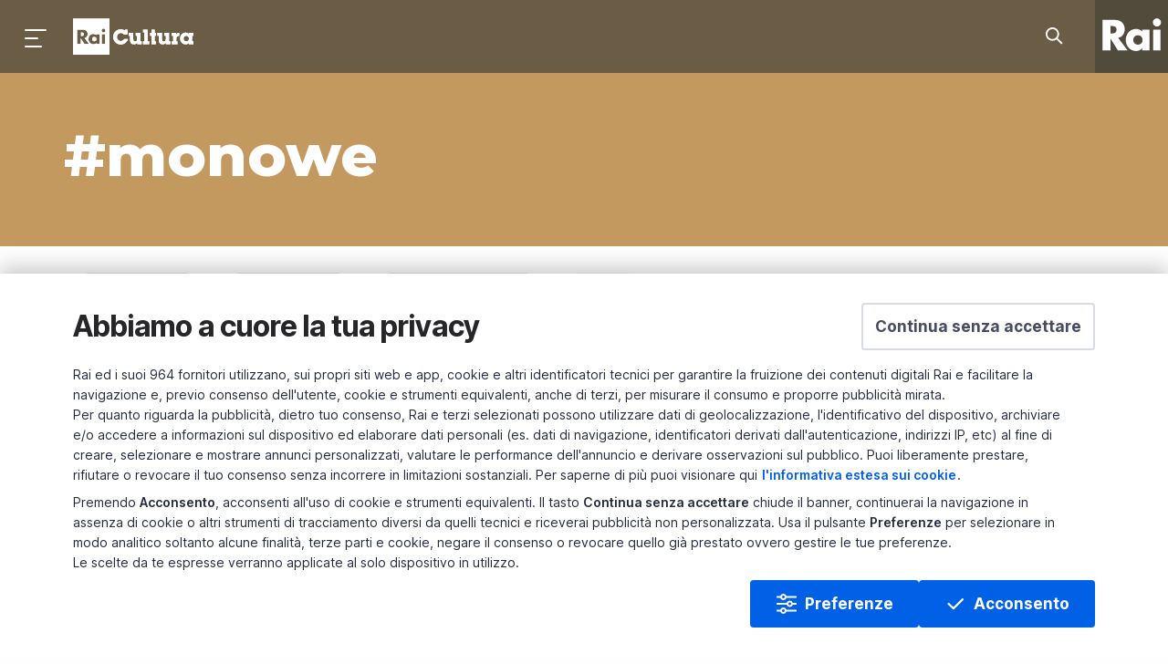

--- FILE ---
content_type: application/javascript
request_url: https://www.raicultura.it/common/assets/js/webcomponents/rai-comscore.js
body_size: 13673
content:
"use strict";var Ve=Object.defineProperty;var qe=(r,e,t)=>e in r?Ve(r,e,{enumerable:!0,configurable:!0,writable:!0,value:t}):r[e]=t;var P=(r,e,t)=>(qe(r,typeof e!="symbol"?e+"":e,t),t);/**
 * @license
 * Copyright 2019 Google LLC
 * SPDX-License-Identifier: BSD-3-Clause
 */const k=globalThis,se=k.ShadowRoot&&(k.ShadyCSS===void 0||k.ShadyCSS.nativeShadow)&&"adoptedStyleSheets"in Document.prototype&&"replace"in CSSStyleSheet.prototype,$e=Symbol(),he=new WeakMap;let ze=class{constructor(e,t,n){if(this._$cssResult$=!0,n!==$e)throw Error("CSSResult is not constructable. Use `unsafeCSS` or `css` instead.");this.cssText=e,this.t=t}get styleSheet(){let e=this.o;const t=this.t;if(se&&e===void 0){const n=t!==void 0&&t.length===1;n&&(e=he.get(t)),e===void 0&&((this.o=e=new CSSStyleSheet).replaceSync(this.cssText),n&&he.set(t,e))}return e}toString(){return this.cssText}};const We=r=>new ze(typeof r=="string"?r:r+"",void 0,$e),Qe=(r,e)=>{if(se)r.adoptedStyleSheets=e.map(t=>t instanceof CSSStyleSheet?t:t.styleSheet);else for(const t of e){const n=document.createElement("style"),i=k.litNonce;i!==void 0&&n.setAttribute("nonce",i),n.textContent=t.cssText,r.appendChild(n)}},de=se?r=>r:r=>r instanceof CSSStyleSheet?(e=>{let t="";for(const n of e.cssRules)t+=n.cssText;return We(t)})(r):r;/**
 * @license
 * Copyright 2017 Google LLC
 * SPDX-License-Identifier: BSD-3-Clause
 */const{is:Je,defineProperty:Ze,getOwnPropertyDescriptor:Xe,getOwnPropertyNames:et,getOwnPropertySymbols:tt,getPrototypeOf:rt}=Object,v=globalThis,fe=v.trustedTypes,nt=fe?fe.emptyScript:"",V=v.reactiveElementPolyfillSupport,I=(r,e)=>r,j={toAttribute(r,e){switch(e){case Boolean:r=r?nt:null;break;case Object:case Array:r=r==null?r:JSON.stringify(r)}return r},fromAttribute(r,e){let t=r;switch(e){case Boolean:t=r!==null;break;case Number:t=r===null?null:Number(r);break;case Object:case Array:try{t=JSON.parse(r)}catch{t=null}}return t}},ae=(r,e)=>!Je(r,e),pe={attribute:!0,type:String,converter:j,reflect:!1,hasChanged:ae};Symbol.metadata??(Symbol.metadata=Symbol("metadata")),v.litPropertyMetadata??(v.litPropertyMetadata=new WeakMap);class R extends HTMLElement{static addInitializer(e){this._$Ei(),(this.l??(this.l=[])).push(e)}static get observedAttributes(){return this.finalize(),this._$Eh&&[...this._$Eh.keys()]}static createProperty(e,t=pe){if(t.state&&(t.attribute=!1),this._$Ei(),this.elementProperties.set(e,t),!t.noAccessor){const n=Symbol(),i=this.getPropertyDescriptor(e,n,t);i!==void 0&&Ze(this.prototype,e,i)}}static getPropertyDescriptor(e,t,n){const{get:i,set:o}=Xe(this.prototype,e)??{get(){return this[t]},set(s){this[t]=s}};return{get(){return i==null?void 0:i.call(this)},set(s){const c=i==null?void 0:i.call(this);o.call(this,s),this.requestUpdate(e,c,n)},configurable:!0,enumerable:!0}}static getPropertyOptions(e){return this.elementProperties.get(e)??pe}static _$Ei(){if(this.hasOwnProperty(I("elementProperties")))return;const e=rt(this);e.finalize(),e.l!==void 0&&(this.l=[...e.l]),this.elementProperties=new Map(e.elementProperties)}static finalize(){if(this.hasOwnProperty(I("finalized")))return;if(this.finalized=!0,this._$Ei(),this.hasOwnProperty(I("properties"))){const t=this.properties,n=[...et(t),...tt(t)];for(const i of n)this.createProperty(i,t[i])}const e=this[Symbol.metadata];if(e!==null){const t=litPropertyMetadata.get(e);if(t!==void 0)for(const[n,i]of t)this.elementProperties.set(n,i)}this._$Eh=new Map;for(const[t,n]of this.elementProperties){const i=this._$Eu(t,n);i!==void 0&&this._$Eh.set(i,t)}this.elementStyles=this.finalizeStyles(this.styles)}static finalizeStyles(e){const t=[];if(Array.isArray(e)){const n=new Set(e.flat(1/0).reverse());for(const i of n)t.unshift(de(i))}else e!==void 0&&t.push(de(e));return t}static _$Eu(e,t){const n=t.attribute;return n===!1?void 0:typeof n=="string"?n:typeof e=="string"?e.toLowerCase():void 0}constructor(){super(),this._$Ep=void 0,this.isUpdatePending=!1,this.hasUpdated=!1,this._$Em=null,this._$Ev()}_$Ev(){var e;this._$ES=new Promise(t=>this.enableUpdating=t),this._$AL=new Map,this._$E_(),this.requestUpdate(),(e=this.constructor.l)==null||e.forEach(t=>t(this))}addController(e){var t;(this._$EO??(this._$EO=new Set)).add(e),this.renderRoot!==void 0&&this.isConnected&&((t=e.hostConnected)==null||t.call(e))}removeController(e){var t;(t=this._$EO)==null||t.delete(e)}_$E_(){const e=new Map,t=this.constructor.elementProperties;for(const n of t.keys())this.hasOwnProperty(n)&&(e.set(n,this[n]),delete this[n]);e.size>0&&(this._$Ep=e)}createRenderRoot(){const e=this.shadowRoot??this.attachShadow(this.constructor.shadowRootOptions);return Qe(e,this.constructor.elementStyles),e}connectedCallback(){var e;this.renderRoot??(this.renderRoot=this.createRenderRoot()),this.enableUpdating(!0),(e=this._$EO)==null||e.forEach(t=>{var n;return(n=t.hostConnected)==null?void 0:n.call(t)})}enableUpdating(e){}disconnectedCallback(){var e;(e=this._$EO)==null||e.forEach(t=>{var n;return(n=t.hostDisconnected)==null?void 0:n.call(t)})}attributeChangedCallback(e,t,n){this._$AK(e,n)}_$EC(e,t){var o;const n=this.constructor.elementProperties.get(e),i=this.constructor._$Eu(e,n);if(i!==void 0&&n.reflect===!0){const s=(((o=n.converter)==null?void 0:o.toAttribute)!==void 0?n.converter:j).toAttribute(t,n.type);this._$Em=e,s==null?this.removeAttribute(i):this.setAttribute(i,s),this._$Em=null}}_$AK(e,t){var o;const n=this.constructor,i=n._$Eh.get(e);if(i!==void 0&&this._$Em!==i){const s=n.getPropertyOptions(i),c=typeof s.converter=="function"?{fromAttribute:s.converter}:((o=s.converter)==null?void 0:o.fromAttribute)!==void 0?s.converter:j;this._$Em=i,this[i]=c.fromAttribute(t,s.type),this._$Em=null}}requestUpdate(e,t,n){if(e!==void 0){if(n??(n=this.constructor.getPropertyOptions(e)),!(n.hasChanged??ae)(this[e],t))return;this.P(e,t,n)}this.isUpdatePending===!1&&(this._$ES=this._$ET())}P(e,t,n){this._$AL.has(e)||this._$AL.set(e,t),n.reflect===!0&&this._$Em!==e&&(this._$Ej??(this._$Ej=new Set)).add(e)}async _$ET(){this.isUpdatePending=!0;try{await this._$ES}catch(t){Promise.reject(t)}const e=this.scheduleUpdate();return e!=null&&await e,!this.isUpdatePending}scheduleUpdate(){return this.performUpdate()}performUpdate(){var n;if(!this.isUpdatePending)return;if(!this.hasUpdated){if(this.renderRoot??(this.renderRoot=this.createRenderRoot()),this._$Ep){for(const[o,s]of this._$Ep)this[o]=s;this._$Ep=void 0}const i=this.constructor.elementProperties;if(i.size>0)for(const[o,s]of i)s.wrapped!==!0||this._$AL.has(o)||this[o]===void 0||this.P(o,this[o],s)}let e=!1;const t=this._$AL;try{e=this.shouldUpdate(t),e?(this.willUpdate(t),(n=this._$EO)==null||n.forEach(i=>{var o;return(o=i.hostUpdate)==null?void 0:o.call(i)}),this.update(t)):this._$EU()}catch(i){throw e=!1,this._$EU(),i}e&&this._$AE(t)}willUpdate(e){}_$AE(e){var t;(t=this._$EO)==null||t.forEach(n=>{var i;return(i=n.hostUpdated)==null?void 0:i.call(n)}),this.hasUpdated||(this.hasUpdated=!0,this.firstUpdated(e)),this.updated(e)}_$EU(){this._$AL=new Map,this.isUpdatePending=!1}get updateComplete(){return this.getUpdateComplete()}getUpdateComplete(){return this._$ES}shouldUpdate(e){return!0}update(e){this._$Ej&&(this._$Ej=this._$Ej.forEach(t=>this._$EC(t,this[t]))),this._$EU()}updated(e){}firstUpdated(e){}}R.elementStyles=[],R.shadowRootOptions={mode:"open"},R[I("elementProperties")]=new Map,R[I("finalized")]=new Map,V==null||V({ReactiveElement:R}),(v.reactiveElementVersions??(v.reactiveElementVersions=[])).push("2.0.4");/**
 * @license
 * Copyright 2017 Google LLC
 * SPDX-License-Identifier: BSD-3-Clause
 */const w=globalThis,G=w.trustedTypes,Ee=G?G.createPolicy("lit-html",{createHTML:r=>r}):void 0,Ce="$lit$",A=`lit$${Math.random().toFixed(9).slice(2)}$`,Oe="?"+A,it=`<${Oe}>`,T=document,L=()=>T.createComment(""),U=r=>r===null||typeof r!="object"&&typeof r!="function",Pe=Array.isArray,ot=r=>Pe(r)||typeof(r==null?void 0:r[Symbol.iterator])=="function",q=`[ 	
\f\r]`,D=/<(?:(!--|\/[^a-zA-Z])|(\/?[a-zA-Z][^>\s]*)|(\/?$))/g,_e=/-->/g,ye=/>/g,b=RegExp(`>|${q}(?:([^\\s"'>=/]+)(${q}*=${q}*(?:[^ 	
\f\r"'\`<>=]|("|')|))|$)`,"g"),Ae=/'/g,ve=/"/g,De=/^(?:script|style|textarea|title)$/i,$=Symbol.for("lit-noChange"),f=Symbol.for("lit-nothing"),Se=new WeakMap,m=T.createTreeWalker(T,129);function Ie(r,e){if(!Array.isArray(r)||!r.hasOwnProperty("raw"))throw Error("invalid template strings array");return Ee!==void 0?Ee.createHTML(e):e}const st=(r,e)=>{const t=r.length-1,n=[];let i,o=e===2?"<svg>":"",s=D;for(let c=0;c<t;c++){const a=r[c];let u,l,d=-1,p=0;for(;p<a.length&&(s.lastIndex=p,l=s.exec(a),l!==null);)p=s.lastIndex,s===D?l[1]==="!--"?s=_e:l[1]!==void 0?s=ye:l[2]!==void 0?(De.test(l[2])&&(i=RegExp("</"+l[2],"g")),s=b):l[3]!==void 0&&(s=b):s===b?l[0]===">"?(s=i??D,d=-1):l[1]===void 0?d=-2:(d=s.lastIndex-l[2].length,u=l[1],s=l[3]===void 0?b:l[3]==='"'?ve:Ae):s===ve||s===Ae?s=b:s===_e||s===ye?s=D:(s=b,i=void 0);const h=s===b&&r[c+1].startsWith("/>")?" ":"";o+=s===D?a+it:d>=0?(n.push(u),a.slice(0,d)+Ce+a.slice(d)+A+h):a+A+(d===-2?c:h)}return[Ie(r,o+(r[t]||"<?>")+(e===2?"</svg>":"")),n]};class M{constructor({strings:e,_$litType$:t},n){let i;this.parts=[];let o=0,s=0;const c=e.length-1,a=this.parts,[u,l]=st(e,t);if(this.el=M.createElement(u,n),m.currentNode=this.el.content,t===2){const d=this.el.content.firstChild;d.replaceWith(...d.childNodes)}for(;(i=m.nextNode())!==null&&a.length<c;){if(i.nodeType===1){if(i.hasAttributes())for(const d of i.getAttributeNames())if(d.endsWith(Ce)){const p=l[s++],h=i.getAttribute(d).split(A),y=/([.?@])?(.*)/.exec(p);a.push({type:1,index:o,name:y[2],strings:h,ctor:y[1]==="."?ct:y[1]==="?"?ut:y[1]==="@"?lt:K}),i.removeAttribute(d)}else d.startsWith(A)&&(a.push({type:6,index:o}),i.removeAttribute(d));if(De.test(i.tagName)){const d=i.textContent.split(A),p=d.length-1;if(p>0){i.textContent=G?G.emptyScript:"";for(let h=0;h<p;h++)i.append(d[h],L()),m.nextNode(),a.push({type:2,index:++o});i.append(d[p],L())}}}else if(i.nodeType===8)if(i.data===Oe)a.push({type:2,index:o});else{let d=-1;for(;(d=i.data.indexOf(A,d+1))!==-1;)a.push({type:7,index:o}),d+=A.length-1}o++}}static createElement(e,t){const n=T.createElement("template");return n.innerHTML=e,n}}function C(r,e,t=r,n){var s,c;if(e===$)return e;let i=n!==void 0?(s=t._$Co)==null?void 0:s[n]:t._$Cl;const o=U(e)?void 0:e._$litDirective$;return(i==null?void 0:i.constructor)!==o&&((c=i==null?void 0:i._$AO)==null||c.call(i,!1),o===void 0?i=void 0:(i=new o(r),i._$AT(r,t,n)),n!==void 0?(t._$Co??(t._$Co=[]))[n]=i:t._$Cl=i),i!==void 0&&(e=C(r,i._$AS(r,e.values),i,n)),e}class at{constructor(e,t){this._$AV=[],this._$AN=void 0,this._$AD=e,this._$AM=t}get parentNode(){return this._$AM.parentNode}get _$AU(){return this._$AM._$AU}u(e){const{el:{content:t},parts:n}=this._$AD,i=((e==null?void 0:e.creationScope)??T).importNode(t,!0);m.currentNode=i;let o=m.nextNode(),s=0,c=0,a=n[0];for(;a!==void 0;){if(s===a.index){let u;a.type===2?u=new x(o,o.nextSibling,this,e):a.type===1?u=new a.ctor(o,a.name,a.strings,this,e):a.type===6&&(u=new ht(o,this,e)),this._$AV.push(u),a=n[++c]}s!==(a==null?void 0:a.index)&&(o=m.nextNode(),s++)}return m.currentNode=T,i}p(e){let t=0;for(const n of this._$AV)n!==void 0&&(n.strings!==void 0?(n._$AI(e,n,t),t+=n.strings.length-2):n._$AI(e[t])),t++}}class x{get _$AU(){var e;return((e=this._$AM)==null?void 0:e._$AU)??this._$Cv}constructor(e,t,n,i){this.type=2,this._$AH=f,this._$AN=void 0,this._$AA=e,this._$AB=t,this._$AM=n,this.options=i,this._$Cv=(i==null?void 0:i.isConnected)??!0}get parentNode(){let e=this._$AA.parentNode;const t=this._$AM;return t!==void 0&&(e==null?void 0:e.nodeType)===11&&(e=t.parentNode),e}get startNode(){return this._$AA}get endNode(){return this._$AB}_$AI(e,t=this){e=C(this,e,t),U(e)?e===f||e==null||e===""?(this._$AH!==f&&this._$AR(),this._$AH=f):e!==this._$AH&&e!==$&&this._(e):e._$litType$!==void 0?this.$(e):e.nodeType!==void 0?this.T(e):ot(e)?this.k(e):this._(e)}S(e){return this._$AA.parentNode.insertBefore(e,this._$AB)}T(e){this._$AH!==e&&(this._$AR(),this._$AH=this.S(e))}_(e){this._$AH!==f&&U(this._$AH)?this._$AA.nextSibling.data=e:this.T(T.createTextNode(e)),this._$AH=e}$(e){var o;const{values:t,_$litType$:n}=e,i=typeof n=="number"?this._$AC(e):(n.el===void 0&&(n.el=M.createElement(Ie(n.h,n.h[0]),this.options)),n);if(((o=this._$AH)==null?void 0:o._$AD)===i)this._$AH.p(t);else{const s=new at(i,this),c=s.u(this.options);s.p(t),this.T(c),this._$AH=s}}_$AC(e){let t=Se.get(e.strings);return t===void 0&&Se.set(e.strings,t=new M(e)),t}k(e){Pe(this._$AH)||(this._$AH=[],this._$AR());const t=this._$AH;let n,i=0;for(const o of e)i===t.length?t.push(n=new x(this.S(L()),this.S(L()),this,this.options)):n=t[i],n._$AI(o),i++;i<t.length&&(this._$AR(n&&n._$AB.nextSibling,i),t.length=i)}_$AR(e=this._$AA.nextSibling,t){var n;for((n=this._$AP)==null?void 0:n.call(this,!1,!0,t);e&&e!==this._$AB;){const i=e.nextSibling;e.remove(),e=i}}setConnected(e){var t;this._$AM===void 0&&(this._$Cv=e,(t=this._$AP)==null||t.call(this,e))}}class K{get tagName(){return this.element.tagName}get _$AU(){return this._$AM._$AU}constructor(e,t,n,i,o){this.type=1,this._$AH=f,this._$AN=void 0,this.element=e,this.name=t,this._$AM=i,this.options=o,n.length>2||n[0]!==""||n[1]!==""?(this._$AH=Array(n.length-1).fill(new String),this.strings=n):this._$AH=f}_$AI(e,t=this,n,i){const o=this.strings;let s=!1;if(o===void 0)e=C(this,e,t,0),s=!U(e)||e!==this._$AH&&e!==$,s&&(this._$AH=e);else{const c=e;let a,u;for(e=o[0],a=0;a<o.length-1;a++)u=C(this,c[n+a],t,a),u===$&&(u=this._$AH[a]),s||(s=!U(u)||u!==this._$AH[a]),u===f?e=f:e!==f&&(e+=(u??"")+o[a+1]),this._$AH[a]=u}s&&!i&&this.j(e)}j(e){e===f?this.element.removeAttribute(this.name):this.element.setAttribute(this.name,e??"")}}class ct extends K{constructor(){super(...arguments),this.type=3}j(e){this.element[this.name]=e===f?void 0:e}}class ut extends K{constructor(){super(...arguments),this.type=4}j(e){this.element.toggleAttribute(this.name,!!e&&e!==f)}}class lt extends K{constructor(e,t,n,i,o){super(e,t,n,i,o),this.type=5}_$AI(e,t=this){if((e=C(this,e,t,0)??f)===$)return;const n=this._$AH,i=e===f&&n!==f||e.capture!==n.capture||e.once!==n.once||e.passive!==n.passive,o=e!==f&&(n===f||i);i&&this.element.removeEventListener(this.name,this,n),o&&this.element.addEventListener(this.name,this,e),this._$AH=e}handleEvent(e){var t;typeof this._$AH=="function"?this._$AH.call(((t=this.options)==null?void 0:t.host)??this.element,e):this._$AH.handleEvent(e)}}class ht{constructor(e,t,n){this.element=e,this.type=6,this._$AN=void 0,this._$AM=t,this.options=n}get _$AU(){return this._$AM._$AU}_$AI(e){C(this,e)}}const z=w.litHtmlPolyfillSupport;z==null||z(M,x),(w.litHtmlVersions??(w.litHtmlVersions=[])).push("3.1.4");const dt=(r,e,t)=>{const n=(t==null?void 0:t.renderBefore)??e;let i=n._$litPart$;if(i===void 0){const o=(t==null?void 0:t.renderBefore)??null;n._$litPart$=i=new x(e.insertBefore(L(),o),o,void 0,t??{})}return i._$AI(r),i};/**
 * @license
 * Copyright 2017 Google LLC
 * SPDX-License-Identifier: BSD-3-Clause
 */class N extends R{constructor(){super(...arguments),this.renderOptions={host:this},this._$Do=void 0}createRenderRoot(){var t;const e=super.createRenderRoot();return(t=this.renderOptions).renderBefore??(t.renderBefore=e.firstChild),e}update(e){const t=this.render();this.hasUpdated||(this.renderOptions.isConnected=this.isConnected),super.update(e),this._$Do=dt(t,this.renderRoot,this.renderOptions)}connectedCallback(){var e;super.connectedCallback(),(e=this._$Do)==null||e.setConnected(!0)}disconnectedCallback(){var e;super.disconnectedCallback(),(e=this._$Do)==null||e.setConnected(!1)}render(){return $}}var ge;N._$litElement$=!0,N.finalized=!0,(ge=globalThis.litElementHydrateSupport)==null||ge.call(globalThis,{LitElement:N});const W=globalThis.litElementPolyfillSupport;W==null||W({LitElement:N});(globalThis.litElementVersions??(globalThis.litElementVersions=[])).push("4.0.6");/**
 * @license
 * Copyright 2017 Google LLC
 * SPDX-License-Identifier: BSD-3-Clause
 */const ft=r=>(e,t)=>{t!==void 0?t.addInitializer(()=>{customElements.define(r,e)}):customElements.define(r,e)};/**
 * @license
 * Copyright 2017 Google LLC
 * SPDX-License-Identifier: BSD-3-Clause
 */const pt={attribute:!0,type:String,converter:j,reflect:!1,hasChanged:ae},Et=(r=pt,e,t)=>{const{kind:n,metadata:i}=t;let o=globalThis.litPropertyMetadata.get(i);if(o===void 0&&globalThis.litPropertyMetadata.set(i,o=new Map),o.set(t.name,r),n==="accessor"){const{name:s}=t;return{set(c){const a=e.get.call(this);e.set.call(this,c),this.requestUpdate(s,a,r)},init(c){return c!==void 0&&this.P(s,void 0,r),c}}}if(n==="setter"){const{name:s}=t;return function(c){const a=this[s];e.call(this,c),this.requestUpdate(s,a,r)}}throw Error("Unsupported decorator location: "+n)};function _t(r){return(e,t)=>typeof t=="object"?Et(r,e,t):((n,i,o)=>{const s=i.hasOwnProperty(o);return i.constructor.createProperty(o,s?{...n,wrapped:!0}:n),s?Object.getOwnPropertyDescriptor(i,o):void 0})(r,e,t)}var ce={};Object.defineProperty(ce,"__esModule",{value:!0});ce.AdblockDetector=void 0;class yt{constructor(){this.bannerIds=["AdHeader","AdContainer","AD_Top","homead","ad-lead"],this.init()}init(){if(!this.isBrowser()){console.error("Detection on server side is not supported. Please use library only on client side.");return}const e=document.createElement("div");e.innerHTML=this.generatesBannersString(),document.body.append(e)}detect(){return this.isBrowser()?!this.bannerIds.every(e=>this.checkVisibility(e)):!1}generatesBannersString(){return this.bannerIds.map(e=>`<div id="${e}"></div>`).join("")}checkVisibility(e){const t=document.querySelector(`#${e}`);return t?t.offsetParent:null}isBrowser(){return typeof window<"u"}}ce.AdblockDetector=yt;var X=function(r,e){return X=Object.setPrototypeOf||{__proto__:[]}instanceof Array&&function(t,n){t.__proto__=n}||function(t,n){for(var i in n)Object.prototype.hasOwnProperty.call(n,i)&&(t[i]=n[i])},X(r,e)};function H(r,e){if(typeof e!="function"&&e!==null)throw new TypeError("Class extends value "+String(e)+" is not a constructor or null");X(r,e);function t(){this.constructor=r}r.prototype=e===null?Object.create(e):(t.prototype=e.prototype,new t)}function At(r,e,t,n){function i(o){return o instanceof t?o:new t(function(s){s(o)})}return new(t||(t=Promise))(function(o,s){function c(l){try{u(n.next(l))}catch(d){s(d)}}function a(l){try{u(n.throw(l))}catch(d){s(d)}}function u(l){l.done?o(l.value):i(l.value).then(c,a)}u((n=n.apply(r,e||[])).next())})}function we(r,e){var t={label:0,sent:function(){if(o[0]&1)throw o[1];return o[1]},trys:[],ops:[]},n,i,o,s;return s={next:c(0),throw:c(1),return:c(2)},typeof Symbol=="function"&&(s[Symbol.iterator]=function(){return this}),s;function c(u){return function(l){return a([u,l])}}function a(u){if(n)throw new TypeError("Generator is already executing.");for(;s&&(s=0,u[0]&&(t=0)),t;)try{if(n=1,i&&(o=u[0]&2?i.return:u[0]?i.throw||((o=i.return)&&o.call(i),0):i.next)&&!(o=o.call(i,u[1])).done)return o;switch(i=0,o&&(u=[u[0]&2,o.value]),u[0]){case 0:case 1:o=u;break;case 4:return t.label++,{value:u[1],done:!1};case 5:t.label++,i=u[1],u=[0];continue;case 7:u=t.ops.pop(),t.trys.pop();continue;default:if(o=t.trys,!(o=o.length>0&&o[o.length-1])&&(u[0]===6||u[0]===2)){t=0;continue}if(u[0]===3&&(!o||u[1]>o[0]&&u[1]<o[3])){t.label=u[1];break}if(u[0]===6&&t.label<o[1]){t.label=o[1],o=u;break}if(o&&t.label<o[2]){t.label=o[2],t.ops.push(u);break}o[2]&&t.ops.pop(),t.trys.pop();continue}u=e.call(r,t)}catch(l){u=[6,l],i=0}finally{n=o=0}if(u[0]&5)throw u[1];return{value:u[0]?u[1]:void 0,done:!0}}}function O(r){var e=typeof Symbol=="function"&&Symbol.iterator,t=e&&r[e],n=0;if(t)return t.call(r);if(r&&typeof r.length=="number")return{next:function(){return r&&n>=r.length&&(r=void 0),{value:r&&r[n++],done:!r}}};throw new TypeError(e?"Object is not iterable.":"Symbol.iterator is not defined.")}function ee(r,e){var t=typeof Symbol=="function"&&r[Symbol.iterator];if(!t)return r;var n=t.call(r),i,o=[],s;try{for(;(e===void 0||e-- >0)&&!(i=n.next()).done;)o.push(i.value)}catch(c){s={error:c}}finally{try{i&&!i.done&&(t=n.return)&&t.call(n)}finally{if(s)throw s.error}}return o}function te(r,e,t){if(t||arguments.length===2)for(var n=0,i=e.length,o;n<i;n++)(o||!(n in e))&&(o||(o=Array.prototype.slice.call(e,0,n)),o[n]=e[n]);return r.concat(o||Array.prototype.slice.call(e))}function g(r){return this instanceof g?(this.v=r,this):new g(r)}function vt(r,e,t){if(!Symbol.asyncIterator)throw new TypeError("Symbol.asyncIterator is not defined.");var n=t.apply(r,e||[]),i,o=[];return i={},c("next"),c("throw"),c("return",s),i[Symbol.asyncIterator]=function(){return this},i;function s(h){return function(y){return Promise.resolve(y).then(h,d)}}function c(h,y){n[h]&&(i[h]=function(E){return new Promise(function(Ke,Ye){o.push([h,E,Ke,Ye])>1||a(h,E)})},y&&(i[h]=y(i[h])))}function a(h,y){try{u(n[h](y))}catch(E){p(o[0][3],E)}}function u(h){h.value instanceof g?Promise.resolve(h.value.v).then(l,d):p(o[0][2],h)}function l(h){a("next",h)}function d(h){a("throw",h)}function p(h,y){h(y),o.shift(),o.length&&a(o[0][0],o[0][1])}}function St(r){if(!Symbol.asyncIterator)throw new TypeError("Symbol.asyncIterator is not defined.");var e=r[Symbol.asyncIterator],t;return e?e.call(r):(r=typeof O=="function"?O(r):r[Symbol.iterator](),t={},n("next"),n("throw"),n("return"),t[Symbol.asyncIterator]=function(){return this},t);function n(o){t[o]=r[o]&&function(s){return new Promise(function(c,a){s=r[o](s),i(c,a,s.done,s.value)})}}function i(o,s,c,a){Promise.resolve(a).then(function(u){o({value:u,done:c})},s)}}function _(r){return typeof r=="function"}function Ne(r){var e=function(n){Error.call(n),n.stack=new Error().stack},t=r(e);return t.prototype=Object.create(Error.prototype),t.prototype.constructor=t,t}var Q=Ne(function(r){return function(t){r(this),this.message=t?t.length+` errors occurred during unsubscription:
`+t.map(function(n,i){return i+1+") "+n.toString()}).join(`
  `):"",this.name="UnsubscriptionError",this.errors=t}});function re(r,e){if(r){var t=r.indexOf(e);0<=t&&r.splice(t,1)}}var Y=function(){function r(e){this.initialTeardown=e,this.closed=!1,this._parentage=null,this._finalizers=null}return r.prototype.unsubscribe=function(){var e,t,n,i,o;if(!this.closed){this.closed=!0;var s=this._parentage;if(s)if(this._parentage=null,Array.isArray(s))try{for(var c=O(s),a=c.next();!a.done;a=c.next()){var u=a.value;u.remove(this)}}catch(E){e={error:E}}finally{try{a&&!a.done&&(t=c.return)&&t.call(c)}finally{if(e)throw e.error}}else s.remove(this);var l=this.initialTeardown;if(_(l))try{l()}catch(E){o=E instanceof Q?E.errors:[E]}var d=this._finalizers;if(d){this._finalizers=null;try{for(var p=O(d),h=p.next();!h.done;h=p.next()){var y=h.value;try{be(y)}catch(E){o=o??[],E instanceof Q?o=te(te([],ee(o)),ee(E.errors)):o.push(E)}}}catch(E){n={error:E}}finally{try{h&&!h.done&&(i=p.return)&&i.call(p)}finally{if(n)throw n.error}}}if(o)throw new Q(o)}},r.prototype.add=function(e){var t;if(e&&e!==this)if(this.closed)be(e);else{if(e instanceof r){if(e.closed||e._hasParent(this))return;e._addParent(this)}(this._finalizers=(t=this._finalizers)!==null&&t!==void 0?t:[]).push(e)}},r.prototype._hasParent=function(e){var t=this._parentage;return t===e||Array.isArray(t)&&t.includes(e)},r.prototype._addParent=function(e){var t=this._parentage;this._parentage=Array.isArray(t)?(t.push(e),t):t?[t,e]:e},r.prototype._removeParent=function(e){var t=this._parentage;t===e?this._parentage=null:Array.isArray(t)&&re(t,e)},r.prototype.remove=function(e){var t=this._finalizers;t&&re(t,e),e instanceof r&&e._removeParent(this)},r.EMPTY=function(){var e=new r;return e.closed=!0,e}(),r}(),Le=Y.EMPTY;function Ue(r){return r instanceof Y||r&&"closed"in r&&_(r.remove)&&_(r.add)&&_(r.unsubscribe)}function be(r){_(r)?r():r.unsubscribe()}var Me={onUnhandledError:null,onStoppedNotification:null,Promise:void 0,useDeprecatedSynchronousErrorHandling:!1,useDeprecatedNextContext:!1},xe={setTimeout:function(r,e){for(var t=[],n=2;n<arguments.length;n++)t[n-2]=arguments[n];return setTimeout.apply(void 0,te([r,e],ee(t)))},clearTimeout:function(r){var e=xe.delegate;return((e==null?void 0:e.clearTimeout)||clearTimeout)(r)},delegate:void 0};function He(r){xe.setTimeout(function(){throw r})}function ne(){}function F(r){r()}var ue=function(r){H(e,r);function e(t){var n=r.call(this)||this;return n.isStopped=!1,t?(n.destination=t,Ue(t)&&t.add(n)):n.destination=Rt,n}return e.create=function(t,n,i){return new ie(t,n,i)},e.prototype.next=function(t){this.isStopped||this._next(t)},e.prototype.error=function(t){this.isStopped||(this.isStopped=!0,this._error(t))},e.prototype.complete=function(){this.isStopped||(this.isStopped=!0,this._complete())},e.prototype.unsubscribe=function(){this.closed||(this.isStopped=!0,r.prototype.unsubscribe.call(this),this.destination=null)},e.prototype._next=function(t){this.destination.next(t)},e.prototype._error=function(t){try{this.destination.error(t)}finally{this.unsubscribe()}},e.prototype._complete=function(){try{this.destination.complete()}finally{this.unsubscribe()}},e}(Y),bt=Function.prototype.bind;function J(r,e){return bt.call(r,e)}var mt=function(){function r(e){this.partialObserver=e}return r.prototype.next=function(e){var t=this.partialObserver;if(t.next)try{t.next(e)}catch(n){B(n)}},r.prototype.error=function(e){var t=this.partialObserver;if(t.error)try{t.error(e)}catch(n){B(n)}else B(e)},r.prototype.complete=function(){var e=this.partialObserver;if(e.complete)try{e.complete()}catch(t){B(t)}},r}(),ie=function(r){H(e,r);function e(t,n,i){var o=r.call(this)||this,s;if(_(t)||!t)s={next:t??void 0,error:n??void 0,complete:i??void 0};else{var c;o&&Me.useDeprecatedNextContext?(c=Object.create(t),c.unsubscribe=function(){return o.unsubscribe()},s={next:t.next&&J(t.next,c),error:t.error&&J(t.error,c),complete:t.complete&&J(t.complete,c)}):s=t}return o.destination=new mt(s),o}return e}(ue);function B(r){He(r)}function Tt(r){throw r}var Rt={closed:!0,next:ne,error:Tt,complete:ne},le=function(){return typeof Symbol=="function"&&Symbol.observable||"@@observable"}();function gt(r){return r}function $t(r){return r.length===0?gt:r.length===1?r[0]:function(t){return r.reduce(function(n,i){return i(n)},t)}}var S=function(){function r(e){e&&(this._subscribe=e)}return r.prototype.lift=function(e){var t=new r;return t.source=this,t.operator=e,t},r.prototype.subscribe=function(e,t,n){var i=this,o=Ot(e)?e:new ie(e,t,n);return F(function(){var s=i,c=s.operator,a=s.source;o.add(c?c.call(o,a):a?i._subscribe(o):i._trySubscribe(o))}),o},r.prototype._trySubscribe=function(e){try{return this._subscribe(e)}catch(t){e.error(t)}},r.prototype.forEach=function(e,t){var n=this;return t=me(t),new t(function(i,o){var s=new ie({next:function(c){try{e(c)}catch(a){o(a),s.unsubscribe()}},error:o,complete:i});n.subscribe(s)})},r.prototype._subscribe=function(e){var t;return(t=this.source)===null||t===void 0?void 0:t.subscribe(e)},r.prototype[le]=function(){return this},r.prototype.pipe=function(){for(var e=[],t=0;t<arguments.length;t++)e[t]=arguments[t];return $t(e)(this)},r.prototype.toPromise=function(e){var t=this;return e=me(e),new e(function(n,i){var o;t.subscribe(function(s){return o=s},function(s){return i(s)},function(){return n(o)})})},r.create=function(e){return new r(e)},r}();function me(r){var e;return(e=r??Me.Promise)!==null&&e!==void 0?e:Promise}function Ct(r){return r&&_(r.next)&&_(r.error)&&_(r.complete)}function Ot(r){return r&&r instanceof ue||Ct(r)&&Ue(r)}function Pt(r){return _(r==null?void 0:r.lift)}function Be(r){return function(e){if(Pt(e))return e.lift(function(t){try{return r(t,this)}catch(n){this.error(n)}});throw new TypeError("Unable to lift unknown Observable type")}}function ke(r,e,t,n,i){return new Dt(r,e,t,n,i)}var Dt=function(r){H(e,r);function e(t,n,i,o,s,c){var a=r.call(this,t)||this;return a.onFinalize=s,a.shouldUnsubscribe=c,a._next=n?function(u){try{n(u)}catch(l){t.error(l)}}:r.prototype._next,a._error=o?function(u){try{o(u)}catch(l){t.error(l)}finally{this.unsubscribe()}}:r.prototype._error,a._complete=i?function(){try{i()}catch(u){t.error(u)}finally{this.unsubscribe()}}:r.prototype._complete,a}return e.prototype.unsubscribe=function(){var t;if(!this.shouldUnsubscribe||this.shouldUnsubscribe()){var n=this.closed;r.prototype.unsubscribe.call(this),!n&&((t=this.onFinalize)===null||t===void 0||t.call(this))}},e}(ue),It=Ne(function(r){return function(){r(this),this.name="ObjectUnsubscribedError",this.message="object unsubscribed"}}),Fe=function(r){H(e,r);function e(){var t=r.call(this)||this;return t.closed=!1,t.currentObservers=null,t.observers=[],t.isStopped=!1,t.hasError=!1,t.thrownError=null,t}return e.prototype.lift=function(t){var n=new Te(this,this);return n.operator=t,n},e.prototype._throwIfClosed=function(){if(this.closed)throw new It},e.prototype.next=function(t){var n=this;F(function(){var i,o;if(n._throwIfClosed(),!n.isStopped){n.currentObservers||(n.currentObservers=Array.from(n.observers));try{for(var s=O(n.currentObservers),c=s.next();!c.done;c=s.next()){var a=c.value;a.next(t)}}catch(u){i={error:u}}finally{try{c&&!c.done&&(o=s.return)&&o.call(s)}finally{if(i)throw i.error}}}})},e.prototype.error=function(t){var n=this;F(function(){if(n._throwIfClosed(),!n.isStopped){n.hasError=n.isStopped=!0,n.thrownError=t;for(var i=n.observers;i.length;)i.shift().error(t)}})},e.prototype.complete=function(){var t=this;F(function(){if(t._throwIfClosed(),!t.isStopped){t.isStopped=!0;for(var n=t.observers;n.length;)n.shift().complete()}})},e.prototype.unsubscribe=function(){this.isStopped=this.closed=!0,this.observers=this.currentObservers=null},Object.defineProperty(e.prototype,"observed",{get:function(){var t;return((t=this.observers)===null||t===void 0?void 0:t.length)>0},enumerable:!1,configurable:!0}),e.prototype._trySubscribe=function(t){return this._throwIfClosed(),r.prototype._trySubscribe.call(this,t)},e.prototype._subscribe=function(t){return this._throwIfClosed(),this._checkFinalizedStatuses(t),this._innerSubscribe(t)},e.prototype._innerSubscribe=function(t){var n=this,i=this,o=i.hasError,s=i.isStopped,c=i.observers;return o||s?Le:(this.currentObservers=null,c.push(t),new Y(function(){n.currentObservers=null,re(c,t)}))},e.prototype._checkFinalizedStatuses=function(t){var n=this,i=n.hasError,o=n.thrownError,s=n.isStopped;i?t.error(o):s&&t.complete()},e.prototype.asObservable=function(){var t=new S;return t.source=this,t},e.create=function(t,n){return new Te(t,n)},e}(S),Te=function(r){H(e,r);function e(t,n){var i=r.call(this)||this;return i.destination=t,i.source=n,i}return e.prototype.next=function(t){var n,i;(i=(n=this.destination)===null||n===void 0?void 0:n.next)===null||i===void 0||i.call(n,t)},e.prototype.error=function(t){var n,i;(i=(n=this.destination)===null||n===void 0?void 0:n.error)===null||i===void 0||i.call(n,t)},e.prototype.complete=function(){var t,n;(n=(t=this.destination)===null||t===void 0?void 0:t.complete)===null||n===void 0||n.call(t)},e.prototype._subscribe=function(t){var n,i;return(i=(n=this.source)===null||n===void 0?void 0:n.subscribe(t))!==null&&i!==void 0?i:Le},e}(Fe),wt=function(r){return r&&typeof r.length=="number"&&typeof r!="function"};function Nt(r){return _(r==null?void 0:r.then)}function Lt(r){return _(r[le])}function Ut(r){return Symbol.asyncIterator&&_(r==null?void 0:r[Symbol.asyncIterator])}function Mt(r){return new TypeError("You provided "+(r!==null&&typeof r=="object"?"an invalid object":"'"+r+"'")+" where a stream was expected. You can provide an Observable, Promise, ReadableStream, Array, AsyncIterable, or Iterable.")}function xt(){return typeof Symbol!="function"||!Symbol.iterator?"@@iterator":Symbol.iterator}var Ht=xt();function Bt(r){return _(r==null?void 0:r[Ht])}function kt(r){return vt(this,arguments,function(){var t,n,i,o;return we(this,function(s){switch(s.label){case 0:t=r.getReader(),s.label=1;case 1:s.trys.push([1,,9,10]),s.label=2;case 2:return[4,g(t.read())];case 3:return n=s.sent(),i=n.value,o=n.done,o?[4,g(void 0)]:[3,5];case 4:return[2,s.sent()];case 5:return[4,g(i)];case 6:return[4,s.sent()];case 7:return s.sent(),[3,2];case 8:return[3,10];case 9:return t.releaseLock(),[7];case 10:return[2]}})})}function Ft(r){return _(r==null?void 0:r.getReader)}function jt(r){if(r instanceof S)return r;if(r!=null){if(Lt(r))return Gt(r);if(wt(r))return Kt(r);if(Nt(r))return Yt(r);if(Ut(r))return je(r);if(Bt(r))return Vt(r);if(Ft(r))return qt(r)}throw Mt(r)}function Gt(r){return new S(function(e){var t=r[le]();if(_(t.subscribe))return t.subscribe(e);throw new TypeError("Provided object does not correctly implement Symbol.observable")})}function Kt(r){return new S(function(e){for(var t=0;t<r.length&&!e.closed;t++)e.next(r[t]);e.complete()})}function Yt(r){return new S(function(e){r.then(function(t){e.closed||(e.next(t),e.complete())},function(t){return e.error(t)}).then(null,He)})}function Vt(r){return new S(function(e){var t,n;try{for(var i=O(r),o=i.next();!o.done;o=i.next()){var s=o.value;if(e.next(s),e.closed)return}}catch(c){t={error:c}}finally{try{o&&!o.done&&(n=i.return)&&n.call(i)}finally{if(t)throw t.error}}e.complete()})}function je(r){return new S(function(e){zt(r,e).catch(function(t){return e.error(t)})})}function qt(r){return je(kt(r))}function zt(r,e){var t,n,i,o;return At(this,void 0,void 0,function(){var s,c;return we(this,function(a){switch(a.label){case 0:a.trys.push([0,5,6,11]),t=St(r),a.label=1;case 1:return[4,t.next()];case 2:if(n=a.sent(),!!n.done)return[3,4];if(s=n.value,e.next(s),e.closed)return[2];a.label=3;case 3:return[3,1];case 4:return[3,11];case 5:return c=a.sent(),i={error:c},[3,11];case 6:return a.trys.push([6,,9,10]),n&&!n.done&&(o=t.return)?[4,o.call(t)]:[3,8];case 7:a.sent(),a.label=8;case 8:return[3,10];case 9:if(i)throw i.error;return[7];case 10:return[7];case 11:return e.complete(),[2]}})})}function Wt(r,e){return Be(function(t,n){var i=0;t.subscribe(ke(n,function(o){return r.call(e,o,i++)&&n.next(o)}))})}function Qt(r){return Be(function(e,t){jt(r).subscribe(ke(t,function(){return t.complete()},ne)),!t.closed&&e.subscribe(t)})}async function Jt(){var r;return(r=window.Rai)!=null&&r.PolicyManager?window.Rai.PolicyManager:new Promise(e=>{window.Rai=new Proxy(window.Rai??{},{set(t,n,i){const o=Reflect.set(t,n,i);return n==="PolicyManager"&&setTimeout(()=>{e(window.Rai.PolicyManager)},0),o}})})}async function Zt(){const r=await Jt();return new Promise(e=>{r.events$.subscribe(t=>{if(t.type===r.events.POLICY_MANAGER_DEFINED_EVENT){const n=window.Rai.PolicyManager;e(n.hasOptIn())}})})}const Xt={openPlayerRequest:"rai:player-openPlayerRequest",changeVideoRequest:"rai:player-changeVideoRequest",firstPlay:"player:rai:firstplay",opened:"rai:player-opened",closed:"rai:player-closed",connected:"rai:player-connected",ready:"rai:player-ready",urlChanged:"rai:player-url-changed",videoItemJsonReady:"rai:player-video-json-ready",media:{CREATION:"CREATION_EVENT",READY:"READY_EVENT",REPLAY:"REPLAY",PLAY:"PLAY_MEDIA",RATECHANGE:"RATECHANGE",PLAYBACK_STARTED:"PLAYBACK_STARTED",FIRSTPLAY:"tracking:firstplay",AUDIO_CHANGED:"AUDIO_CHANGED",SUBTITLE_CHANGED:"SUBTITLE_CHANGED",DOWNLOAD_DATA_START:"DOWNLOAD_DATA_START",DOWNLOAD_DATA_END:"DOWNLOAD_DATA_END",NETWORK_ERROR:"NETWORK_ERROR",BUTTON_BACK_CLICKED:"BUTTON_BACK_CLICKED",ENDED:"ENDED_EVENT",ERROR:"ERROR_EVENT",LOADED:"LOADDATA_EVENT",LOADMETADATA:"LOADED_METADATA_EVENT",TIMEUPDATE:"TIMEUPDATE_EVENT",USERACTIVE:"USERACTIVE_EVENT",USERINACTIVE:"USERINACTIVE_EVENT",VOLUMECHANGE:"VOLUME_CHANGED",MUTE_CHANGE:"MUTE_CHANGE",FULLSCREEN_EVENT:"FULLSCREEN_CHANGE",CONTAINER_READY:"CONTAINER_READY",MEDIAPOLIS_PARSE_END:"MEDIAPOLIS_PARSE_END",MEDIAPOLIS_PARSE_ERROR:"MEDIAPOLIS_PARSE_ERROR",NOT_SUPPORTED_MEDIA_TYPE:"NOT_SUPPORTED_MEDIA_TYPE",AUTOPLAY_BLOCKED:"AUTOPLAY_BLOCKED",HEARTBEAT:"HEARTBEAT",PERCENTILE:"PERCENTILE",BUFFER_STALLED:"BUFFER_STALLED",BUFFER_STALLED_ERROR:"BUFFER_STALLED_ERROR",BUFFER_FULL:"BUFFER_FULL",DECILE:"DECILE",FIRST_QUARTILE:"FIRST_QUARTILE",MIDPOINT:"MIDPOINT",THIRD_QUARTILE:"THIRD_QUARTILE",SEEK:"SEEK_EVENT",SEEKING:"SEEKING_EVENT",SEEK_START:"SEEK_START",SEEK_END:"SEEK_END",RESTART_BUTTON_CLICKED:"RESTART_BUTTON_CLICKED",LOAD_START:"LOADSTART_EVENT",PAUSE:"PAUSE_EVENT",PLAYING:"PLAYING_EVENTS",BUFFERING_END:"buffering_end",BUFFERING_STARTED:"buffering_started",STOP:"STOP_EVENT",PLAYLIST_END:"PLAYLIST_END",RESIZE:"PLAYER_RESIZE",PIP_START:"PIP_START",PIP_STOP:"PIP_STOP",LICENSE_REQUEST_ATTEMPT:"LICENSE_REQUEST_ATTEMPT",DRM_LICENSE_USABLE:"DRM_LICENSE_USABLE",DRM_LICENSE_OUTPUT_RESTRICTED:"DRM_LICENSE_OUTPUT_RESTRICTED",DRM_LICENSE_STATUS_INTERNAL_ERROR:"DRM_LICENSE_STATUS_INTERNAL_ERROR",KEYSTATUSCHANGE:"KEY_STATUS_CHANGE",CHROMECAST_START:"CHROMECAST_START",CHROMECAST_STOP:"CHROMECAST_STOP",GO_NEXT_EPISODE:"GO_NEXT_EPISODE",QUALITY_CHANGE:"QUALITY_CHANGE",DISPOSE:"PLAYER_DISPOSE",DISPOSED:"PLAYER_DISPOSED",READY_FOR_POSTROLL:"READY_FOR_POSTROLL",READY_FOR_PREROLL:"READY_FOR_PREROLL",BUTTON_PANLEL_CLICKED:"BUTTON_PANLEL_CLICKED",TRACKS_CREATED:"TRACKS_CREATED",EPISODE_ITEM_CLICK:"EPISODE_ITEM_CLICK",ONAIR_ITEM_CLICK:"ONAIR_ITEM_CLICK",LINK_PROGRAM_BUTTON_CLICKED:"LINK_PROGRAM_BUTTON_CLICKED",PROGRAM_INFO_UPDATED:"PROGRAM_INFO_UPDATED",WATCH_ON_CLICKED:"WATCH_ON_CLICKED",TECH_REF_READY:"TECH_REF_READY",ADS:{ADSERROR:"ADSERROR",ADS_REQUEST:"adsrequest",ADBUFFERING:"adBuffering",ADBUFFERINGEND:"adBufferingEnd",ADS_BIND_ERROR:"ADS_BIND_ERROR",CONTENT_RESUME_REQUESTED:"contentResumeRequested",CONTENT_PAUSE_REQUESTED:"contentPauseRequested",CLICK:"adsclick",DURATION_CHANGE:"durationChange",EXPANDED_CHANGED:"expandedChanged",STARTED:"start",IMPRESSION:"impression",PAUSED:"pause",RESUMED:"resume",AD_PROGRESS:"adProgress",FIRST_QUARTILE:"firstquartile",MIDPOINT:"midpoint",THIRD_QUARTILE:"thirdquartile",COMPLETE:"complete",USER_CLOSE:"userClose",LINEAR_CHANGED:"linearChanged",LOADED:"loaded",AD_CAN_PLAY:"adCanPlay",AD_METADATA:"adMetadata",AD_BREAK_READY:"adBreakReady",INTERACTION:"interaction",ALL_ADS_COMPLETED:"allAdsCompleted",SKIPPED:"skip",SKIPPABLE_STATE_CHANGED:"skippableStateChanged",LOG:"log",VIEWABLE_IMPRESSION:"viewable_impression",VOLUME_CHANGED:"volumeChange",VOLUME_MUTED:"mute",AD_BLOCK_DETECTED:"adBlockDetected"}}};var er=Object.defineProperty,tr=Object.getOwnPropertyDescriptor,Ge=(r,e,t,n)=>{for(var i=n>1?void 0:n?tr(e,t):e,o=r.length-1,s;o>=0;o--)(s=r[o])&&(i=(n?s(e,t,i):s(i))||i);return n&&i&&er(e,t,i),i};const Re="15866303",rr=window.Rai._trackEnqueue,Z=new Fe;let oe=class extends N{constructor(){super();P(this,"_queue");P(this,"pageInfo");P(this,"subscription");P(this,"pageInfoBaseData");this._queue=rr,this.urlChangedListener()}firstUpdated(e){super.firstUpdated(e),this.subscription&&this.subscription.unsubscribe();const t=this._queue.pageQueue.pipe(Wt(Boolean));this.subscription=t.pipe(Qt(Z)).subscribe(n=>{var i;if(!n.mode||n.mode!=="action"){n.mode==="extendInfoByComponent"?this.pageInfo={...this.pageInfoBaseData,...n}:this.pageInfo=n;const o=this.getDfpValue((i=this.pageInfo)==null?void 0:i.dfp),s=this.sanitizeString(o==null?void 0:o.escaped_name,{lowercase:!0,removeSpaces:!0,removeSpecialChars:!0});this.initComscorePageTracking(s)}})}connectedCallback(){super.connectedCallback()}createComscoreObject(e){return{c1:"2",c2:Re,options:{enableFirstPartyCookie:!0,url_append:e?`comscorekw=${e}`:void 0}}}sendBeacon(e){const t=this.createComscoreObject(e);window.COMSCORE&&window.COMSCORE.beacon(t)}async initComscorePageTracking(e){window._comscore=window._comscore||[];const t=this.createComscoreObject(e);window._comscore.push(t),await Zt(),function(){var o;const n=document.createElement("script"),i=document.getElementsByTagName("script")[0];n.async=!0,n.src=`https://sb.scorecardresearch.com/cs/${Re}/beacon.js`,(o=i.parentNode)==null||o.insertBefore(n,i)}()}urlChangedListener(){document.addEventListener(Xt.urlChanged,e=>{var o,s,c,a;const t=(o=e.detail)==null?void 0:o.customData,n=((s=t==null?void 0:t.dfp)==null?void 0:s.escaped_name)||((a=(c=this.pageInfo)==null?void 0:c.dfp)==null?void 0:a.escaped_name),i=this.sanitizeString(n,{lowercase:!0,removeSpaces:!0,removeSpecialChars:!0});this.sendBeacon(i)})}sanitizeString(e,t={}){if(!e)return;let n=e;return t.lowercase&&(n=n.toLowerCase()),t.removeSpaces&&(n=n.replace(/\s+/g,"")),t.removeSpecialChars&&(n=n.replace(/[^a-zA-Z0-9]/g,"")),n}getDfpValue(e){if(e){if(typeof e=="string")try{return JSON.parse(e)}catch{return}return e}}disconnectedCallback(){super.disconnectedCallback(),this.subscription&&this.subscription.unsubscribe(),Z.next(),Z.complete()}};Ge([_t({type:Object})],oe.prototype,"pageInfoBaseData",2);oe=Ge([ft("rai-comscore")],oe);


--- FILE ---
content_type: application/javascript
request_url: https://www.raicultura.it/common/assets/js/webcomponents/rai-nielsen.js
body_size: 20349
content:
var _e = Object.defineProperty;
var Ae = (n, t, e) => t in n ? _e(n, t, { enumerable: !0, configurable: !0, writable: !0, value: e }) : n[t] = e;
var d = (n, t, e) => (Ae(n, typeof t != "symbol" ? t + "" : t, e), e);
/**
 * @license
 * Copyright 2019 Google LLC
 * SPDX-License-Identifier: BSD-3-Clause
 */
const X = globalThis, Rt = X.ShadowRoot && (X.ShadyCSS === void 0 || X.ShadyCSS.nativeShadow) && "adoptedStyleSheets" in Document.prototype && "replace" in CSSStyleSheet.prototype, Xt = Symbol(), bt = /* @__PURE__ */ new WeakMap();
let De = class {
  constructor(t, e, i) {
    if (this._$cssResult$ = !0, i !== Xt)
      throw Error("CSSResult is not constructable. Use `unsafeCSS` or `css` instead.");
    this.cssText = t, this.t = e;
  }
  get styleSheet() {
    let t = this.o;
    const e = this.t;
    if (Rt && t === void 0) {
      const i = e !== void 0 && e.length === 1;
      i && (t = bt.get(e)), t === void 0 && ((this.o = t = new CSSStyleSheet()).replaceSync(this.cssText), i && bt.set(e, t));
    }
    return t;
  }
  toString() {
    return this.cssText;
  }
};
const Re = (n) => new De(typeof n == "string" ? n : n + "", void 0, Xt), me = (n, t) => {
  if (Rt)
    n.adoptedStyleSheets = t.map((e) => e instanceof CSSStyleSheet ? e : e.styleSheet);
  else
    for (const e of t) {
      const i = document.createElement("style"), r = X.litNonce;
      r !== void 0 && i.setAttribute("nonce", r), i.textContent = e.cssText, n.appendChild(i);
    }
}, Pt = Rt ? (n) => n : (n) => n instanceof CSSStyleSheet ? ((t) => {
  let e = "";
  for (const i of t.cssRules)
    e += i.cssText;
  return Re(e);
})(n) : n;
/**
 * @license
 * Copyright 2017 Google LLC
 * SPDX-License-Identifier: BSD-3-Clause
 */
const { is: Ie, defineProperty: ye, getOwnPropertyDescriptor: Se, getOwnPropertyNames: be, getOwnPropertySymbols: Pe, getPrototypeOf: ve } = Object, b = globalThis, vt = b.trustedTypes, ge = vt ? vt.emptyScript : "", at = b.reactiveElementPolyfillSupport, F = (n, t) => n, et = { toAttribute(n, t) {
  switch (t) {
    case Boolean:
      n = n ? ge : null;
      break;
    case Object:
    case Array:
      n = n == null ? n : JSON.stringify(n);
  }
  return n;
}, fromAttribute(n, t) {
  let e = n;
  switch (t) {
    case Boolean:
      e = n !== null;
      break;
    case Number:
      e = n === null ? null : Number(n);
      break;
    case Object:
    case Array:
      try {
        e = JSON.parse(n);
      } catch {
        e = null;
      }
  }
  return e;
} }, mt = (n, t) => !Ie(n, t), gt = { attribute: !0, type: String, converter: et, reflect: !1, hasChanged: mt };
Symbol.metadata ?? (Symbol.metadata = Symbol("metadata")), b.litPropertyMetadata ?? (b.litPropertyMetadata = /* @__PURE__ */ new WeakMap());
class C extends HTMLElement {
  static addInitializer(t) {
    this._$Ei(), (this.l ?? (this.l = [])).push(t);
  }
  static get observedAttributes() {
    return this.finalize(), this._$Eh && [...this._$Eh.keys()];
  }
  static createProperty(t, e = gt) {
    if (e.state && (e.attribute = !1), this._$Ei(), this.elementProperties.set(t, e), !e.noAccessor) {
      const i = Symbol(), r = this.getPropertyDescriptor(t, i, e);
      r !== void 0 && ye(this.prototype, t, r);
    }
  }
  static getPropertyDescriptor(t, e, i) {
    const { get: r, set: s } = Se(this.prototype, t) ?? { get() {
      return this[e];
    }, set(o) {
      this[e] = o;
    } };
    return { get() {
      return r == null ? void 0 : r.call(this);
    }, set(o) {
      const c = r == null ? void 0 : r.call(this);
      s.call(this, o), this.requestUpdate(t, c, i);
    }, configurable: !0, enumerable: !0 };
  }
  static getPropertyOptions(t) {
    return this.elementProperties.get(t) ?? gt;
  }
  static _$Ei() {
    if (this.hasOwnProperty(F("elementProperties")))
      return;
    const t = ve(this);
    t.finalize(), t.l !== void 0 && (this.l = [...t.l]), this.elementProperties = new Map(t.elementProperties);
  }
  static finalize() {
    if (this.hasOwnProperty(F("finalized")))
      return;
    if (this.finalized = !0, this._$Ei(), this.hasOwnProperty(F("properties"))) {
      const e = this.properties, i = [...be(e), ...Pe(e)];
      for (const r of i)
        this.createProperty(r, e[r]);
    }
    const t = this[Symbol.metadata];
    if (t !== null) {
      const e = litPropertyMetadata.get(t);
      if (e !== void 0)
        for (const [i, r] of e)
          this.elementProperties.set(i, r);
    }
    this._$Eh = /* @__PURE__ */ new Map();
    for (const [e, i] of this.elementProperties) {
      const r = this._$Eu(e, i);
      r !== void 0 && this._$Eh.set(r, e);
    }
    this.elementStyles = this.finalizeStyles(this.styles);
  }
  static finalizeStyles(t) {
    const e = [];
    if (Array.isArray(t)) {
      const i = new Set(t.flat(1 / 0).reverse());
      for (const r of i)
        e.unshift(Pt(r));
    } else
      t !== void 0 && e.push(Pt(t));
    return e;
  }
  static _$Eu(t, e) {
    const i = e.attribute;
    return i === !1 ? void 0 : typeof i == "string" ? i : typeof t == "string" ? t.toLowerCase() : void 0;
  }
  constructor() {
    super(), this._$Ep = void 0, this.isUpdatePending = !1, this.hasUpdated = !1, this._$Em = null, this._$Ev();
  }
  _$Ev() {
    var t;
    this._$ES = new Promise((e) => this.enableUpdating = e), this._$AL = /* @__PURE__ */ new Map(), this._$E_(), this.requestUpdate(), (t = this.constructor.l) == null || t.forEach((e) => e(this));
  }
  addController(t) {
    var e;
    (this._$EO ?? (this._$EO = /* @__PURE__ */ new Set())).add(t), this.renderRoot !== void 0 && this.isConnected && ((e = t.hostConnected) == null || e.call(t));
  }
  removeController(t) {
    var e;
    (e = this._$EO) == null || e.delete(t);
  }
  _$E_() {
    const t = /* @__PURE__ */ new Map(), e = this.constructor.elementProperties;
    for (const i of e.keys())
      this.hasOwnProperty(i) && (t.set(i, this[i]), delete this[i]);
    t.size > 0 && (this._$Ep = t);
  }
  createRenderRoot() {
    const t = this.shadowRoot ?? this.attachShadow(this.constructor.shadowRootOptions);
    return me(t, this.constructor.elementStyles), t;
  }
  connectedCallback() {
    var t;
    this.renderRoot ?? (this.renderRoot = this.createRenderRoot()), this.enableUpdating(!0), (t = this._$EO) == null || t.forEach((e) => {
      var i;
      return (i = e.hostConnected) == null ? void 0 : i.call(e);
    });
  }
  enableUpdating(t) {
  }
  disconnectedCallback() {
    var t;
    (t = this._$EO) == null || t.forEach((e) => {
      var i;
      return (i = e.hostDisconnected) == null ? void 0 : i.call(e);
    });
  }
  attributeChangedCallback(t, e, i) {
    this._$AK(t, i);
  }
  _$EC(t, e) {
    var s;
    const i = this.constructor.elementProperties.get(t), r = this.constructor._$Eu(t, i);
    if (r !== void 0 && i.reflect === !0) {
      const o = (((s = i.converter) == null ? void 0 : s.toAttribute) !== void 0 ? i.converter : et).toAttribute(e, i.type);
      this._$Em = t, o == null ? this.removeAttribute(r) : this.setAttribute(r, o), this._$Em = null;
    }
  }
  _$AK(t, e) {
    var s;
    const i = this.constructor, r = i._$Eh.get(t);
    if (r !== void 0 && this._$Em !== r) {
      const o = i.getPropertyOptions(r), c = typeof o.converter == "function" ? { fromAttribute: o.converter } : ((s = o.converter) == null ? void 0 : s.fromAttribute) !== void 0 ? o.converter : et;
      this._$Em = r, this[r] = c.fromAttribute(e, o.type), this._$Em = null;
    }
  }
  requestUpdate(t, e, i) {
    if (t !== void 0) {
      if (i ?? (i = this.constructor.getPropertyOptions(t)), !(i.hasChanged ?? mt)(this[t], e))
        return;
      this.P(t, e, i);
    }
    this.isUpdatePending === !1 && (this._$ES = this._$ET());
  }
  P(t, e, i) {
    this._$AL.has(t) || this._$AL.set(t, e), i.reflect === !0 && this._$Em !== t && (this._$Ej ?? (this._$Ej = /* @__PURE__ */ new Set())).add(t);
  }
  async _$ET() {
    this.isUpdatePending = !0;
    try {
      await this._$ES;
    } catch (e) {
      Promise.reject(e);
    }
    const t = this.scheduleUpdate();
    return t != null && await t, !this.isUpdatePending;
  }
  scheduleUpdate() {
    return this.performUpdate();
  }
  performUpdate() {
    var i;
    if (!this.isUpdatePending)
      return;
    if (!this.hasUpdated) {
      if (this.renderRoot ?? (this.renderRoot = this.createRenderRoot()), this._$Ep) {
        for (const [s, o] of this._$Ep)
          this[s] = o;
        this._$Ep = void 0;
      }
      const r = this.constructor.elementProperties;
      if (r.size > 0)
        for (const [s, o] of r)
          o.wrapped !== !0 || this._$AL.has(s) || this[s] === void 0 || this.P(s, this[s], o);
    }
    let t = !1;
    const e = this._$AL;
    try {
      t = this.shouldUpdate(e), t ? (this.willUpdate(e), (i = this._$EO) == null || i.forEach((r) => {
        var s;
        return (s = r.hostUpdate) == null ? void 0 : s.call(r);
      }), this.update(e)) : this._$EU();
    } catch (r) {
      throw t = !1, this._$EU(), r;
    }
    t && this._$AE(e);
  }
  willUpdate(t) {
  }
  _$AE(t) {
    var e;
    (e = this._$EO) == null || e.forEach((i) => {
      var r;
      return (r = i.hostUpdated) == null ? void 0 : r.call(i);
    }), this.hasUpdated || (this.hasUpdated = !0, this.firstUpdated(t)), this.updated(t);
  }
  _$EU() {
    this._$AL = /* @__PURE__ */ new Map(), this.isUpdatePending = !1;
  }
  get updateComplete() {
    return this.getUpdateComplete();
  }
  getUpdateComplete() {
    return this._$ES;
  }
  shouldUpdate(t) {
    return !0;
  }
  update(t) {
    this._$Ej && (this._$Ej = this._$Ej.forEach((e) => this._$EC(e, this[e]))), this._$EU();
  }
  updated(t) {
  }
  firstUpdated(t) {
  }
}
C.elementStyles = [], C.shadowRootOptions = { mode: "open" }, C[F("elementProperties")] = /* @__PURE__ */ new Map(), C[F("finalized")] = /* @__PURE__ */ new Map(), at == null || at({ ReactiveElement: C }), (b.reactiveElementVersions ?? (b.reactiveElementVersions = [])).push("2.0.4");
/**
 * @license
 * Copyright 2017 Google LLC
 * SPDX-License-Identifier: BSD-3-Clause
 */
const k = globalThis, it = k.trustedTypes, Tt = it ? it.createPolicy("lit-html", { createHTML: (n) => n }) : void 0, te = "$lit$", S = `lit$${Math.random().toFixed(9).slice(2)}$`, ee = "?" + S, Te = `<${ee}>`, g = document, x = () => g.createComment(""), G = (n) => n === null || typeof n != "object" && typeof n != "function", ie = Array.isArray, Oe = (n) => ie(n) || typeof (n == null ? void 0 : n[Symbol.iterator]) == "function", ct = `[ 	
\f\r]`, M = /<(?:(!--|\/[^a-zA-Z])|(\/?[a-zA-Z][^>\s]*)|(\/?$))/g, Ot = /-->/g, Bt = />/g, P = RegExp(`>|${ct}(?:([^\\s"'>=/]+)(${ct}*=${ct}*(?:[^ 	
\f\r"'\`<>=]|("|')|))|$)`, "g"), Ct = /'/g, Nt = /"/g, ne = /^(?:script|style|textarea|title)$/i, Be = (n) => (t, ...e) => ({ _$litType$: n, strings: t, values: e }), Ce = Be(1), w = Symbol.for("lit-noChange"), D = Symbol.for("lit-nothing"), wt = /* @__PURE__ */ new WeakMap(), v = g.createTreeWalker(g, 129);
function re(n, t) {
  if (!Array.isArray(n) || !n.hasOwnProperty("raw"))
    throw Error("invalid template strings array");
  return Tt !== void 0 ? Tt.createHTML(t) : t;
}
const Ne = (n, t) => {
  const e = n.length - 1, i = [];
  let r, s = t === 2 ? "<svg>" : "", o = M;
  for (let c = 0; c < e; c++) {
    const a = n[c];
    let l, p, h = -1, E = 0;
    for (; E < a.length && (o.lastIndex = E, p = o.exec(a), p !== null); )
      E = o.lastIndex, o === M ? p[1] === "!--" ? o = Ot : p[1] !== void 0 ? o = Bt : p[2] !== void 0 ? (ne.test(p[2]) && (r = RegExp("</" + p[2], "g")), o = P) : p[3] !== void 0 && (o = P) : o === P ? p[0] === ">" ? (o = r ?? M, h = -1) : p[1] === void 0 ? h = -2 : (h = o.lastIndex - p[2].length, l = p[1], o = p[3] === void 0 ? P : p[3] === '"' ? Nt : Ct) : o === Nt || o === Ct ? o = P : o === Ot || o === Bt ? o = M : (o = P, r = void 0);
    const u = o === P && n[c + 1].startsWith("/>") ? " " : "";
    s += o === M ? a + Te : h >= 0 ? (i.push(l), a.slice(0, h) + te + a.slice(h) + S + u) : a + S + (h === -2 ? c : u);
  }
  return [re(n, s + (n[e] || "<?>") + (t === 2 ? "</svg>" : "")), i];
};
class Y {
  constructor({ strings: t, _$litType$: e }, i) {
    let r;
    this.parts = [];
    let s = 0, o = 0;
    const c = t.length - 1, a = this.parts, [l, p] = Ne(t, e);
    if (this.el = Y.createElement(l, i), v.currentNode = this.el.content, e === 2) {
      const h = this.el.content.firstChild;
      h.replaceWith(...h.childNodes);
    }
    for (; (r = v.nextNode()) !== null && a.length < c; ) {
      if (r.nodeType === 1) {
        if (r.hasAttributes())
          for (const h of r.getAttributeNames())
            if (h.endsWith(te)) {
              const E = p[o++], u = r.getAttribute(h).split(S), R = /([.?@])?(.*)/.exec(E);
              a.push({ type: 1, index: s, name: R[2], strings: u, ctor: R[1] === "." ? $e : R[1] === "?" ? Le : R[1] === "@" ? Ue : nt }), r.removeAttribute(h);
            } else
              h.startsWith(S) && (a.push({ type: 6, index: s }), r.removeAttribute(h));
        if (ne.test(r.tagName)) {
          const h = r.textContent.split(S), E = h.length - 1;
          if (E > 0) {
            r.textContent = it ? it.emptyScript : "";
            for (let u = 0; u < E; u++)
              r.append(h[u], x()), v.nextNode(), a.push({ type: 2, index: ++s });
            r.append(h[E], x());
          }
        }
      } else if (r.nodeType === 8)
        if (r.data === ee)
          a.push({ type: 2, index: s });
        else {
          let h = -1;
          for (; (h = r.data.indexOf(S, h + 1)) !== -1; )
            a.push({ type: 7, index: s }), h += S.length - 1;
        }
      s++;
    }
  }
  static createElement(t, e) {
    const i = g.createElement("template");
    return i.innerHTML = t, i;
  }
}
function $(n, t, e = n, i) {
  var o, c;
  if (t === w)
    return t;
  let r = i !== void 0 ? (o = e._$Co) == null ? void 0 : o[i] : e._$Cl;
  const s = G(t) ? void 0 : t._$litDirective$;
  return (r == null ? void 0 : r.constructor) !== s && ((c = r == null ? void 0 : r._$AO) == null || c.call(r, !1), s === void 0 ? r = void 0 : (r = new s(n), r._$AT(n, e, i)), i !== void 0 ? (e._$Co ?? (e._$Co = []))[i] = r : e._$Cl = r), r !== void 0 && (t = $(n, r._$AS(n, t.values), r, i)), t;
}
class we {
  constructor(t, e) {
    this._$AV = [], this._$AN = void 0, this._$AD = t, this._$AM = e;
  }
  get parentNode() {
    return this._$AM.parentNode;
  }
  get _$AU() {
    return this._$AM._$AU;
  }
  u(t) {
    const { el: { content: e }, parts: i } = this._$AD, r = ((t == null ? void 0 : t.creationScope) ?? g).importNode(e, !0);
    v.currentNode = r;
    let s = v.nextNode(), o = 0, c = 0, a = i[0];
    for (; a !== void 0; ) {
      if (o === a.index) {
        let l;
        a.type === 2 ? l = new V(s, s.nextSibling, this, t) : a.type === 1 ? l = new a.ctor(s, a.name, a.strings, this, t) : a.type === 6 && (l = new Me(s, this, t)), this._$AV.push(l), a = i[++c];
      }
      o !== (a == null ? void 0 : a.index) && (s = v.nextNode(), o++);
    }
    return v.currentNode = g, r;
  }
  p(t) {
    let e = 0;
    for (const i of this._$AV)
      i !== void 0 && (i.strings !== void 0 ? (i._$AI(t, i, e), e += i.strings.length - 2) : i._$AI(t[e])), e++;
  }
}
class V {
  get _$AU() {
    var t;
    return ((t = this._$AM) == null ? void 0 : t._$AU) ?? this._$Cv;
  }
  constructor(t, e, i, r) {
    this.type = 2, this._$AH = D, this._$AN = void 0, this._$AA = t, this._$AB = e, this._$AM = i, this.options = r, this._$Cv = (r == null ? void 0 : r.isConnected) ?? !0;
  }
  get parentNode() {
    let t = this._$AA.parentNode;
    const e = this._$AM;
    return e !== void 0 && (t == null ? void 0 : t.nodeType) === 11 && (t = e.parentNode), t;
  }
  get startNode() {
    return this._$AA;
  }
  get endNode() {
    return this._$AB;
  }
  _$AI(t, e = this) {
    t = $(this, t, e), G(t) ? t === D || t == null || t === "" ? (this._$AH !== D && this._$AR(), this._$AH = D) : t !== this._$AH && t !== w && this._(t) : t._$litType$ !== void 0 ? this.$(t) : t.nodeType !== void 0 ? this.T(t) : Oe(t) ? this.k(t) : this._(t);
  }
  S(t) {
    return this._$AA.parentNode.insertBefore(t, this._$AB);
  }
  T(t) {
    this._$AH !== t && (this._$AR(), this._$AH = this.S(t));
  }
  _(t) {
    this._$AH !== D && G(this._$AH) ? this._$AA.nextSibling.data = t : this.T(g.createTextNode(t)), this._$AH = t;
  }
  $(t) {
    var s;
    const { values: e, _$litType$: i } = t, r = typeof i == "number" ? this._$AC(t) : (i.el === void 0 && (i.el = Y.createElement(re(i.h, i.h[0]), this.options)), i);
    if (((s = this._$AH) == null ? void 0 : s._$AD) === r)
      this._$AH.p(e);
    else {
      const o = new we(r, this), c = o.u(this.options);
      o.p(e), this.T(c), this._$AH = o;
    }
  }
  _$AC(t) {
    let e = wt.get(t.strings);
    return e === void 0 && wt.set(t.strings, e = new Y(t)), e;
  }
  k(t) {
    ie(this._$AH) || (this._$AH = [], this._$AR());
    const e = this._$AH;
    let i, r = 0;
    for (const s of t)
      r === e.length ? e.push(i = new V(this.S(x()), this.S(x()), this, this.options)) : i = e[r], i._$AI(s), r++;
    r < e.length && (this._$AR(i && i._$AB.nextSibling, r), e.length = r);
  }
  _$AR(t = this._$AA.nextSibling, e) {
    var i;
    for ((i = this._$AP) == null ? void 0 : i.call(this, !1, !0, e); t && t !== this._$AB; ) {
      const r = t.nextSibling;
      t.remove(), t = r;
    }
  }
  setConnected(t) {
    var e;
    this._$AM === void 0 && (this._$Cv = t, (e = this._$AP) == null || e.call(this, t));
  }
}
class nt {
  get tagName() {
    return this.element.tagName;
  }
  get _$AU() {
    return this._$AM._$AU;
  }
  constructor(t, e, i, r, s) {
    this.type = 1, this._$AH = D, this._$AN = void 0, this.element = t, this.name = e, this._$AM = r, this.options = s, i.length > 2 || i[0] !== "" || i[1] !== "" ? (this._$AH = Array(i.length - 1).fill(new String()), this.strings = i) : this._$AH = D;
  }
  _$AI(t, e = this, i, r) {
    const s = this.strings;
    let o = !1;
    if (s === void 0)
      t = $(this, t, e, 0), o = !G(t) || t !== this._$AH && t !== w, o && (this._$AH = t);
    else {
      const c = t;
      let a, l;
      for (t = s[0], a = 0; a < s.length - 1; a++)
        l = $(this, c[i + a], e, a), l === w && (l = this._$AH[a]), o || (o = !G(l) || l !== this._$AH[a]), l === D ? t = D : t !== D && (t += (l ?? "") + s[a + 1]), this._$AH[a] = l;
    }
    o && !r && this.j(t);
  }
  j(t) {
    t === D ? this.element.removeAttribute(this.name) : this.element.setAttribute(this.name, t ?? "");
  }
}
class $e extends nt {
  constructor() {
    super(...arguments), this.type = 3;
  }
  j(t) {
    this.element[this.name] = t === D ? void 0 : t;
  }
}
class Le extends nt {
  constructor() {
    super(...arguments), this.type = 4;
  }
  j(t) {
    this.element.toggleAttribute(this.name, !!t && t !== D);
  }
}
class Ue extends nt {
  constructor(t, e, i, r, s) {
    super(t, e, i, r, s), this.type = 5;
  }
  _$AI(t, e = this) {
    if ((t = $(this, t, e, 0) ?? D) === w)
      return;
    const i = this._$AH, r = t === D && i !== D || t.capture !== i.capture || t.once !== i.once || t.passive !== i.passive, s = t !== D && (i === D || r);
    r && this.element.removeEventListener(this.name, this, i), s && this.element.addEventListener(this.name, this, t), this._$AH = t;
  }
  handleEvent(t) {
    var e;
    typeof this._$AH == "function" ? this._$AH.call(((e = this.options) == null ? void 0 : e.host) ?? this.element, t) : this._$AH.handleEvent(t);
  }
}
class Me {
  constructor(t, e, i) {
    this.element = t, this.type = 6, this._$AN = void 0, this._$AM = e, this.options = i;
  }
  get _$AU() {
    return this._$AM._$AU;
  }
  _$AI(t) {
    $(this, t);
  }
}
const lt = k.litHtmlPolyfillSupport;
lt == null || lt(Y, V), (k.litHtmlVersions ?? (k.litHtmlVersions = [])).push("3.1.4");
const We = (n, t, e) => {
  const i = (e == null ? void 0 : e.renderBefore) ?? t;
  let r = i._$litPart$;
  if (r === void 0) {
    const s = (e == null ? void 0 : e.renderBefore) ?? null;
    i._$litPart$ = r = new V(t.insertBefore(x(), s), s, void 0, e ?? {});
  }
  return r._$AI(n), r;
};
/**
 * @license
 * Copyright 2017 Google LLC
 * SPDX-License-Identifier: BSD-3-Clause
 */
class H extends C {
  constructor() {
    super(...arguments), this.renderOptions = { host: this }, this._$Do = void 0;
  }
  createRenderRoot() {
    var e;
    const t = super.createRenderRoot();
    return (e = this.renderOptions).renderBefore ?? (e.renderBefore = t.firstChild), t;
  }
  update(t) {
    const e = this.render();
    this.hasUpdated || (this.renderOptions.isConnected = this.isConnected), super.update(t), this._$Do = We(e, this.renderRoot, this.renderOptions);
  }
  connectedCallback() {
    var t;
    super.connectedCallback(), (t = this._$Do) == null || t.setConnected(!0);
  }
  disconnectedCallback() {
    var t;
    super.disconnectedCallback(), (t = this._$Do) == null || t.setConnected(!1);
  }
  render() {
    return w;
  }
}
var Jt;
H._$litElement$ = !0, H.finalized = !0, (Jt = globalThis.litElementHydrateSupport) == null || Jt.call(globalThis, { LitElement: H });
const pt = globalThis.litElementPolyfillSupport;
pt == null || pt({ LitElement: H });
(globalThis.litElementVersions ?? (globalThis.litElementVersions = [])).push("4.0.6");
/**
 * @license
 * Copyright 2017 Google LLC
 * SPDX-License-Identifier: BSD-3-Clause
 */
const Fe = (n) => (t, e) => {
  e !== void 0 ? e.addInitializer(() => {
    customElements.define(n, t);
  }) : customElements.define(n, t);
};
/**
 * @license
 * Copyright 2017 Google LLC
 * SPDX-License-Identifier: BSD-3-Clause
 */
const ke = { attribute: !0, type: String, converter: et, reflect: !1, hasChanged: mt }, He = (n = ke, t, e) => {
  const { kind: i, metadata: r } = e;
  let s = globalThis.litPropertyMetadata.get(r);
  if (s === void 0 && globalThis.litPropertyMetadata.set(r, s = /* @__PURE__ */ new Map()), s.set(e.name, n), i === "accessor") {
    const { name: o } = e;
    return { set(c) {
      const a = t.get.call(this);
      t.set.call(this, c), this.requestUpdate(o, a, n);
    }, init(c) {
      return c !== void 0 && this.P(o, void 0, n), c;
    } };
  }
  if (i === "setter") {
    const { name: o } = e;
    return function(c) {
      const a = this[o];
      t.call(this, c), this.requestUpdate(o, a, n);
    };
  }
  throw Error("Unsupported decorator location: " + i);
};
function rt(n) {
  return (t, e) => typeof e == "object" ? He(n, t, e) : ((i, r, s) => {
    const o = r.hasOwnProperty(s);
    return r.constructor.createProperty(s, o ? { ...i, wrapped: !0 } : i), o ? Object.getOwnPropertyDescriptor(r, s) : void 0;
  })(n, t, e);
}
const xe = {
  openPlayerRequest: "rai:player-openPlayerRequest",
  changeVideoRequest: "rai:player-changeVideoRequest",
  firstPlay: "player:rai:firstplay",
  opened: "rai:player-opened",
  closed: "rai:player-closed",
  connected: "rai:player-connected",
  ready: "rai:player-ready",
  urlChanged: "rai:player-url-changed",
  videoItemJsonReady: "rai:player-video-json-ready",
  media: {
    CREATION: "CREATION_EVENT",
    READY: "READY_EVENT",
    REPLAY: "REPLAY",
    PLAY: "PLAY_MEDIA",
    RATECHANGE: "RATECHANGE",
    PLAYBACK_STARTED: "PLAYBACK_STARTED",
    FIRSTPLAY: "tracking:firstplay",
    AUDIO_CHANGED: "AUDIO_CHANGED",
    SUBTITLE_CHANGED: "SUBTITLE_CHANGED",
    DOWNLOAD_DATA_START: "DOWNLOAD_DATA_START",
    DOWNLOAD_DATA_END: "DOWNLOAD_DATA_END",
    NETWORK_ERROR: "NETWORK_ERROR",
    BUTTON_BACK_CLICKED: "BUTTON_BACK_CLICKED",
    ENDED: "ENDED_EVENT",
    ERROR: "ERROR_EVENT",
    LOADED: "LOADDATA_EVENT",
    LOADMETADATA: "LOADED_METADATA_EVENT",
    TIMEUPDATE: "TIMEUPDATE_EVENT",
    USERACTIVE: "USERACTIVE_EVENT",
    USERINACTIVE: "USERINACTIVE_EVENT",
    VOLUMECHANGE: "VOLUME_CHANGED",
    MUTE_CHANGE: "MUTE_CHANGE",
    FULLSCREEN_EVENT: "FULLSCREEN_CHANGE",
    CONTAINER_READY: "CONTAINER_READY",
    MEDIAPOLIS_PARSE_END: "MEDIAPOLIS_PARSE_END",
    MEDIAPOLIS_PARSE_ERROR: "MEDIAPOLIS_PARSE_ERROR",
    NOT_SUPPORTED_MEDIA_TYPE: "NOT_SUPPORTED_MEDIA_TYPE",
    AUTOPLAY_BLOCKED: "AUTOPLAY_BLOCKED",
    HEARTBEAT: "HEARTBEAT",
    PERCENTILE: "PERCENTILE",
    BUFFER_STALLED: "BUFFER_STALLED",
    BUFFER_STALLED_ERROR: "BUFFER_STALLED_ERROR",
    BUFFER_FULL: "BUFFER_FULL",
    DECILE: "DECILE",
    FIRST_QUARTILE: "FIRST_QUARTILE",
    MIDPOINT: "MIDPOINT",
    THIRD_QUARTILE: "THIRD_QUARTILE",
    SEEK: "SEEK_EVENT",
    SEEKING: "SEEKING_EVENT",
    SEEK_START: "SEEK_START",
    SEEK_END: "SEEK_END",
    RESTART_BUTTON_CLICKED: "RESTART_BUTTON_CLICKED",
    LOAD_START: "LOADSTART_EVENT",
    PAUSE: "PAUSE_EVENT",
    PLAYING: "PLAYING_EVENTS",
    BUFFERING_END: "buffering_end",
    BUFFERING_STARTED: "buffering_started",
    STOP: "STOP_EVENT",
    PLAYLIST_END: "PLAYLIST_END",
    RESIZE: "PLAYER_RESIZE",
    PIP_START: "PIP_START",
    PIP_STOP: "PIP_STOP",
    LICENSE_REQUEST_ATTEMPT: "LICENSE_REQUEST_ATTEMPT",
    DRM_LICENSE_USABLE: "DRM_LICENSE_USABLE",
    DRM_LICENSE_OUTPUT_RESTRICTED: "DRM_LICENSE_OUTPUT_RESTRICTED",
    DRM_LICENSE_STATUS_INTERNAL_ERROR: "DRM_LICENSE_STATUS_INTERNAL_ERROR",
    KEYSTATUSCHANGE: "KEY_STATUS_CHANGE",
    CHROMECAST_START: "CHROMECAST_START",
    CHROMECAST_STOP: "CHROMECAST_STOP",
    GO_NEXT_EPISODE: "GO_NEXT_EPISODE",
    QUALITY_CHANGE: "QUALITY_CHANGE",
    DISPOSE: "PLAYER_DISPOSE",
    DISPOSED: "PLAYER_DISPOSED",
    READY_FOR_POSTROLL: "READY_FOR_POSTROLL",
    READY_FOR_PREROLL: "READY_FOR_PREROLL",
    BUTTON_PANLEL_CLICKED: "BUTTON_PANLEL_CLICKED",
    TRACKS_CREATED: "TRACKS_CREATED",
    EPISODE_ITEM_CLICK: "EPISODE_ITEM_CLICK",
    ONAIR_ITEM_CLICK: "ONAIR_ITEM_CLICK",
    LINK_PROGRAM_BUTTON_CLICKED: "LINK_PROGRAM_BUTTON_CLICKED",
    PROGRAM_INFO_UPDATED: "PROGRAM_INFO_UPDATED",
    WATCH_ON_CLICKED: "WATCH_ON_CLICKED",
    TECH_REF_READY: "TECH_REF_READY",
    ADS: {
      ADSERROR: "ADSERROR",
      ADS_REQUEST: "adsrequest",
      ADBUFFERING: "adBuffering",
      ADBUFFERINGEND: "adBufferingEnd",
      ADS_BIND_ERROR: "ADS_BIND_ERROR",
      CONTENT_RESUME_REQUESTED: "contentResumeRequested",
      CONTENT_PAUSE_REQUESTED: "contentPauseRequested",
      CLICK: "adsclick",
      DURATION_CHANGE: "durationChange",
      EXPANDED_CHANGED: "expandedChanged",
      STARTED: "start",
      IMPRESSION: "impression",
      PAUSED: "pause",
      RESUMED: "resume",
      AD_PROGRESS: "adProgress",
      FIRST_QUARTILE: "firstquartile",
      MIDPOINT: "midpoint",
      THIRD_QUARTILE: "thirdquartile",
      COMPLETE: "complete",
      USER_CLOSE: "userClose",
      LINEAR_CHANGED: "linearChanged",
      LOADED: "loaded",
      AD_CAN_PLAY: "adCanPlay",
      AD_METADATA: "adMetadata",
      AD_BREAK_READY: "adBreakReady",
      INTERACTION: "interaction",
      ALL_ADS_COMPLETED: "allAdsCompleted",
      SKIPPED: "skip",
      SKIPPABLE_STATE_CHANGED: "skippableStateChanged",
      LOG: "log",
      VIEWABLE_IMPRESSION: "viewable_impression",
      VOLUME_CHANGED: "volumeChange",
      VOLUME_MUTED: "mute",
      AD_BLOCK_DETECTED: "adBlockDetected"
    }
  }
};
var dt = function(n, t) {
  return dt = Object.setPrototypeOf || { __proto__: [] } instanceof Array && function(e, i) {
    e.__proto__ = i;
  } || function(e, i) {
    for (var r in i)
      Object.prototype.hasOwnProperty.call(i, r) && (e[r] = i[r]);
  }, dt(n, t);
};
function j(n, t) {
  if (typeof t != "function" && t !== null)
    throw new TypeError("Class extends value " + String(t) + " is not a constructor or null");
  dt(n, t);
  function e() {
    this.constructor = n;
  }
  n.prototype = t === null ? Object.create(t) : (e.prototype = t.prototype, new e());
}
function Ge(n, t, e, i) {
  function r(s) {
    return s instanceof e ? s : new e(function(o) {
      o(s);
    });
  }
  return new (e || (e = Promise))(function(s, o) {
    function c(p) {
      try {
        l(i.next(p));
      } catch (h) {
        o(h);
      }
    }
    function a(p) {
      try {
        l(i.throw(p));
      } catch (h) {
        o(h);
      }
    }
    function l(p) {
      p.done ? s(p.value) : r(p.value).then(c, a);
    }
    l((i = i.apply(n, t || [])).next());
  });
}
function se(n, t) {
  var e = { label: 0, sent: function() {
    if (s[0] & 1)
      throw s[1];
    return s[1];
  }, trys: [], ops: [] }, i, r, s, o;
  return o = { next: c(0), throw: c(1), return: c(2) }, typeof Symbol == "function" && (o[Symbol.iterator] = function() {
    return this;
  }), o;
  function c(l) {
    return function(p) {
      return a([l, p]);
    };
  }
  function a(l) {
    if (i)
      throw new TypeError("Generator is already executing.");
    for (; o && (o = 0, l[0] && (e = 0)), e; )
      try {
        if (i = 1, r && (s = l[0] & 2 ? r.return : l[0] ? r.throw || ((s = r.return) && s.call(r), 0) : r.next) && !(s = s.call(r, l[1])).done)
          return s;
        switch (r = 0, s && (l = [l[0] & 2, s.value]), l[0]) {
          case 0:
          case 1:
            s = l;
            break;
          case 4:
            return e.label++, { value: l[1], done: !1 };
          case 5:
            e.label++, r = l[1], l = [0];
            continue;
          case 7:
            l = e.ops.pop(), e.trys.pop();
            continue;
          default:
            if (s = e.trys, !(s = s.length > 0 && s[s.length - 1]) && (l[0] === 6 || l[0] === 2)) {
              e = 0;
              continue;
            }
            if (l[0] === 3 && (!s || l[1] > s[0] && l[1] < s[3])) {
              e.label = l[1];
              break;
            }
            if (l[0] === 6 && e.label < s[1]) {
              e.label = s[1], s = l;
              break;
            }
            if (s && e.label < s[2]) {
              e.label = s[2], e.ops.push(l);
              break;
            }
            s[2] && e.ops.pop(), e.trys.pop();
            continue;
        }
        l = t.call(n, e);
      } catch (p) {
        l = [6, p], r = 0;
      } finally {
        i = s = 0;
      }
    if (l[0] & 5)
      throw l[1];
    return { value: l[0] ? l[1] : void 0, done: !0 };
  }
}
function L(n) {
  var t = typeof Symbol == "function" && Symbol.iterator, e = t && n[t], i = 0;
  if (e)
    return e.call(n);
  if (n && typeof n.length == "number")
    return {
      next: function() {
        return n && i >= n.length && (n = void 0), { value: n && n[i++], done: !n };
      }
    };
  throw new TypeError(t ? "Object is not iterable." : "Symbol.iterator is not defined.");
}
function ft(n, t) {
  var e = typeof Symbol == "function" && n[Symbol.iterator];
  if (!e)
    return n;
  var i = e.call(n), r, s = [], o;
  try {
    for (; (t === void 0 || t-- > 0) && !(r = i.next()).done; )
      s.push(r.value);
  } catch (c) {
    o = { error: c };
  } finally {
    try {
      r && !r.done && (e = i.return) && e.call(i);
    } finally {
      if (o)
        throw o.error;
    }
  }
  return s;
}
function Et(n, t, e) {
  if (e || arguments.length === 2)
    for (var i = 0, r = t.length, s; i < r; i++)
      (s || !(i in t)) && (s || (s = Array.prototype.slice.call(t, 0, i)), s[i] = t[i]);
  return n.concat(s || Array.prototype.slice.call(t));
}
function N(n) {
  return this instanceof N ? (this.v = n, this) : new N(n);
}
function Ye(n, t, e) {
  if (!Symbol.asyncIterator)
    throw new TypeError("Symbol.asyncIterator is not defined.");
  var i = e.apply(n, t || []), r, s = [];
  return r = {}, c("next"), c("throw"), c("return", o), r[Symbol.asyncIterator] = function() {
    return this;
  }, r;
  function o(u) {
    return function(R) {
      return Promise.resolve(R).then(u, h);
    };
  }
  function c(u, R) {
    i[u] && (r[u] = function(_) {
      return new Promise(function(ot, Ee) {
        s.push([u, _, ot, Ee]) > 1 || a(u, _);
      });
    }, R && (r[u] = R(r[u])));
  }
  function a(u, R) {
    try {
      l(i[u](R));
    } catch (_) {
      E(s[0][3], _);
    }
  }
  function l(u) {
    u.value instanceof N ? Promise.resolve(u.value.v).then(p, h) : E(s[0][2], u);
  }
  function p(u) {
    a("next", u);
  }
  function h(u) {
    a("throw", u);
  }
  function E(u, R) {
    u(R), s.shift(), s.length && a(s[0][0], s[0][1]);
  }
}
function Ve(n) {
  if (!Symbol.asyncIterator)
    throw new TypeError("Symbol.asyncIterator is not defined.");
  var t = n[Symbol.asyncIterator], e;
  return t ? t.call(n) : (n = typeof L == "function" ? L(n) : n[Symbol.iterator](), e = {}, i("next"), i("throw"), i("return"), e[Symbol.asyncIterator] = function() {
    return this;
  }, e);
  function i(s) {
    e[s] = n[s] && function(o) {
      return new Promise(function(c, a) {
        o = n[s](o), r(c, a, o.done, o.value);
      });
    };
  }
  function r(s, o, c, a) {
    Promise.resolve(a).then(function(l) {
      s({ value: l, done: c });
    }, o);
  }
}
function m(n) {
  return typeof n == "function";
}
function It(n) {
  var t = function(i) {
    Error.call(i), i.stack = new Error().stack;
  }, e = n(t);
  return e.prototype = Object.create(Error.prototype), e.prototype.constructor = e, e;
}
var ht = It(function(n) {
  return function(e) {
    n(this), this.message = e ? e.length + ` errors occurred during unsubscription:
` + e.map(function(i, r) {
      return r + 1 + ") " + i.toString();
    }).join(`
  `) : "", this.name = "UnsubscriptionError", this.errors = e;
  };
});
function _t(n, t) {
  if (n) {
    var e = n.indexOf(t);
    0 <= e && n.splice(e, 1);
  }
}
var st = function() {
  function n(t) {
    this.initialTeardown = t, this.closed = !1, this._parentage = null, this._finalizers = null;
  }
  return n.prototype.unsubscribe = function() {
    var t, e, i, r, s;
    if (!this.closed) {
      this.closed = !0;
      var o = this._parentage;
      if (o)
        if (this._parentage = null, Array.isArray(o))
          try {
            for (var c = L(o), a = c.next(); !a.done; a = c.next()) {
              var l = a.value;
              l.remove(this);
            }
          } catch (_) {
            t = { error: _ };
          } finally {
            try {
              a && !a.done && (e = c.return) && e.call(c);
            } finally {
              if (t)
                throw t.error;
            }
          }
        else
          o.remove(this);
      var p = this.initialTeardown;
      if (m(p))
        try {
          p();
        } catch (_) {
          s = _ instanceof ht ? _.errors : [_];
        }
      var h = this._finalizers;
      if (h) {
        this._finalizers = null;
        try {
          for (var E = L(h), u = E.next(); !u.done; u = E.next()) {
            var R = u.value;
            try {
              $t(R);
            } catch (_) {
              s = s ?? [], _ instanceof ht ? s = Et(Et([], ft(s)), ft(_.errors)) : s.push(_);
            }
          }
        } catch (_) {
          i = { error: _ };
        } finally {
          try {
            u && !u.done && (r = E.return) && r.call(E);
          } finally {
            if (i)
              throw i.error;
          }
        }
      }
      if (s)
        throw new ht(s);
    }
  }, n.prototype.add = function(t) {
    var e;
    if (t && t !== this)
      if (this.closed)
        $t(t);
      else {
        if (t instanceof n) {
          if (t.closed || t._hasParent(this))
            return;
          t._addParent(this);
        }
        (this._finalizers = (e = this._finalizers) !== null && e !== void 0 ? e : []).push(t);
      }
  }, n.prototype._hasParent = function(t) {
    var e = this._parentage;
    return e === t || Array.isArray(e) && e.includes(t);
  }, n.prototype._addParent = function(t) {
    var e = this._parentage;
    this._parentage = Array.isArray(e) ? (e.push(t), e) : e ? [e, t] : t;
  }, n.prototype._removeParent = function(t) {
    var e = this._parentage;
    e === t ? this._parentage = null : Array.isArray(e) && _t(e, t);
  }, n.prototype.remove = function(t) {
    var e = this._finalizers;
    e && _t(e, t), t instanceof n && t._removeParent(this);
  }, n.EMPTY = function() {
    var t = new n();
    return t.closed = !0, t;
  }(), n;
}(), oe = st.EMPTY;
function ae(n) {
  return n instanceof st || n && "closed" in n && m(n.remove) && m(n.add) && m(n.unsubscribe);
}
function $t(n) {
  m(n) ? n() : n.unsubscribe();
}
var ce = {
  onUnhandledError: null,
  onStoppedNotification: null,
  Promise: void 0,
  useDeprecatedSynchronousErrorHandling: !1,
  useDeprecatedNextContext: !1
}, le = {
  setTimeout: function(n, t) {
    for (var e = [], i = 2; i < arguments.length; i++)
      e[i - 2] = arguments[i];
    return setTimeout.apply(void 0, Et([n, t], ft(e)));
  },
  clearTimeout: function(n) {
    var t = le.delegate;
    return ((t == null ? void 0 : t.clearTimeout) || clearTimeout)(n);
  },
  delegate: void 0
};
function pe(n) {
  le.setTimeout(function() {
    throw n;
  });
}
function At() {
}
function tt(n) {
  n();
}
var yt = function(n) {
  j(t, n);
  function t(e) {
    var i = n.call(this) || this;
    return i.isStopped = !1, e ? (i.destination = e, ae(e) && e.add(i)) : i.destination = qe, i;
  }
  return t.create = function(e, i, r) {
    return new Dt(e, i, r);
  }, t.prototype.next = function(e) {
    this.isStopped || this._next(e);
  }, t.prototype.error = function(e) {
    this.isStopped || (this.isStopped = !0, this._error(e));
  }, t.prototype.complete = function() {
    this.isStopped || (this.isStopped = !0, this._complete());
  }, t.prototype.unsubscribe = function() {
    this.closed || (this.isStopped = !0, n.prototype.unsubscribe.call(this), this.destination = null);
  }, t.prototype._next = function(e) {
    this.destination.next(e);
  }, t.prototype._error = function(e) {
    try {
      this.destination.error(e);
    } finally {
      this.unsubscribe();
    }
  }, t.prototype._complete = function() {
    try {
      this.destination.complete();
    } finally {
      this.unsubscribe();
    }
  }, t;
}(st), je = Function.prototype.bind;
function ut(n, t) {
  return je.call(n, t);
}
var Ke = function() {
  function n(t) {
    this.partialObserver = t;
  }
  return n.prototype.next = function(t) {
    var e = this.partialObserver;
    if (e.next)
      try {
        e.next(t);
      } catch (i) {
        Q(i);
      }
  }, n.prototype.error = function(t) {
    var e = this.partialObserver;
    if (e.error)
      try {
        e.error(t);
      } catch (i) {
        Q(i);
      }
    else
      Q(t);
  }, n.prototype.complete = function() {
    var t = this.partialObserver;
    if (t.complete)
      try {
        t.complete();
      } catch (e) {
        Q(e);
      }
  }, n;
}(), Dt = function(n) {
  j(t, n);
  function t(e, i, r) {
    var s = n.call(this) || this, o;
    if (m(e) || !e)
      o = {
        next: e ?? void 0,
        error: i ?? void 0,
        complete: r ?? void 0
      };
    else {
      var c;
      s && ce.useDeprecatedNextContext ? (c = Object.create(e), c.unsubscribe = function() {
        return s.unsubscribe();
      }, o = {
        next: e.next && ut(e.next, c),
        error: e.error && ut(e.error, c),
        complete: e.complete && ut(e.complete, c)
      }) : o = e;
    }
    return s.destination = new Ke(o), s;
  }
  return t;
}(yt);
function Q(n) {
  pe(n);
}
function ze(n) {
  throw n;
}
var qe = {
  closed: !0,
  next: At,
  error: ze,
  complete: At
}, St = function() {
  return typeof Symbol == "function" && Symbol.observable || "@@observable";
}();
function he(n) {
  return n;
}
function Qe(n) {
  return n.length === 0 ? he : n.length === 1 ? n[0] : function(e) {
    return n.reduce(function(i, r) {
      return r(i);
    }, e);
  };
}
var I = function() {
  function n(t) {
    t && (this._subscribe = t);
  }
  return n.prototype.lift = function(t) {
    var e = new n();
    return e.source = this, e.operator = t, e;
  }, n.prototype.subscribe = function(t, e, i) {
    var r = this, s = Je(t) ? t : new Dt(t, e, i);
    return tt(function() {
      var o = r, c = o.operator, a = o.source;
      s.add(c ? c.call(s, a) : a ? r._subscribe(s) : r._trySubscribe(s));
    }), s;
  }, n.prototype._trySubscribe = function(t) {
    try {
      return this._subscribe(t);
    } catch (e) {
      t.error(e);
    }
  }, n.prototype.forEach = function(t, e) {
    var i = this;
    return e = Lt(e), new e(function(r, s) {
      var o = new Dt({
        next: function(c) {
          try {
            t(c);
          } catch (a) {
            s(a), o.unsubscribe();
          }
        },
        error: s,
        complete: r
      });
      i.subscribe(o);
    });
  }, n.prototype._subscribe = function(t) {
    var e;
    return (e = this.source) === null || e === void 0 ? void 0 : e.subscribe(t);
  }, n.prototype[St] = function() {
    return this;
  }, n.prototype.pipe = function() {
    for (var t = [], e = 0; e < arguments.length; e++)
      t[e] = arguments[e];
    return Qe(t)(this);
  }, n.prototype.toPromise = function(t) {
    var e = this;
    return t = Lt(t), new t(function(i, r) {
      var s;
      e.subscribe(function(o) {
        return s = o;
      }, function(o) {
        return r(o);
      }, function() {
        return i(s);
      });
    });
  }, n.create = function(t) {
    return new n(t);
  }, n;
}();
function Lt(n) {
  var t;
  return (t = n ?? ce.Promise) !== null && t !== void 0 ? t : Promise;
}
function Ze(n) {
  return n && m(n.next) && m(n.error) && m(n.complete);
}
function Je(n) {
  return n && n instanceof yt || Ze(n) && ae(n);
}
function Xe(n) {
  return m(n == null ? void 0 : n.lift);
}
function K(n) {
  return function(t) {
    if (Xe(t))
      return t.lift(function(e) {
        try {
          return n(e, this);
        } catch (i) {
          this.error(i);
        }
      });
    throw new TypeError("Unable to lift unknown Observable type");
  };
}
function z(n, t, e, i, r) {
  return new ti(n, t, e, i, r);
}
var ti = function(n) {
  j(t, n);
  function t(e, i, r, s, o, c) {
    var a = n.call(this, e) || this;
    return a.onFinalize = o, a.shouldUnsubscribe = c, a._next = i ? function(l) {
      try {
        i(l);
      } catch (p) {
        e.error(p);
      }
    } : n.prototype._next, a._error = s ? function(l) {
      try {
        s(l);
      } catch (p) {
        e.error(p);
      } finally {
        this.unsubscribe();
      }
    } : n.prototype._error, a._complete = r ? function() {
      try {
        r();
      } catch (l) {
        e.error(l);
      } finally {
        this.unsubscribe();
      }
    } : n.prototype._complete, a;
  }
  return t.prototype.unsubscribe = function() {
    var e;
    if (!this.shouldUnsubscribe || this.shouldUnsubscribe()) {
      var i = this.closed;
      n.prototype.unsubscribe.call(this), !i && ((e = this.onFinalize) === null || e === void 0 || e.call(this));
    }
  }, t;
}(yt), ei = It(function(n) {
  return function() {
    n(this), this.name = "ObjectUnsubscribedError", this.message = "object unsubscribed";
  };
}), ue = function(n) {
  j(t, n);
  function t() {
    var e = n.call(this) || this;
    return e.closed = !1, e.currentObservers = null, e.observers = [], e.isStopped = !1, e.hasError = !1, e.thrownError = null, e;
  }
  return t.prototype.lift = function(e) {
    var i = new Ut(this, this);
    return i.operator = e, i;
  }, t.prototype._throwIfClosed = function() {
    if (this.closed)
      throw new ei();
  }, t.prototype.next = function(e) {
    var i = this;
    tt(function() {
      var r, s;
      if (i._throwIfClosed(), !i.isStopped) {
        i.currentObservers || (i.currentObservers = Array.from(i.observers));
        try {
          for (var o = L(i.currentObservers), c = o.next(); !c.done; c = o.next()) {
            var a = c.value;
            a.next(e);
          }
        } catch (l) {
          r = { error: l };
        } finally {
          try {
            c && !c.done && (s = o.return) && s.call(o);
          } finally {
            if (r)
              throw r.error;
          }
        }
      }
    });
  }, t.prototype.error = function(e) {
    var i = this;
    tt(function() {
      if (i._throwIfClosed(), !i.isStopped) {
        i.hasError = i.isStopped = !0, i.thrownError = e;
        for (var r = i.observers; r.length; )
          r.shift().error(e);
      }
    });
  }, t.prototype.complete = function() {
    var e = this;
    tt(function() {
      if (e._throwIfClosed(), !e.isStopped) {
        e.isStopped = !0;
        for (var i = e.observers; i.length; )
          i.shift().complete();
      }
    });
  }, t.prototype.unsubscribe = function() {
    this.isStopped = this.closed = !0, this.observers = this.currentObservers = null;
  }, Object.defineProperty(t.prototype, "observed", {
    get: function() {
      var e;
      return ((e = this.observers) === null || e === void 0 ? void 0 : e.length) > 0;
    },
    enumerable: !1,
    configurable: !0
  }), t.prototype._trySubscribe = function(e) {
    return this._throwIfClosed(), n.prototype._trySubscribe.call(this, e);
  }, t.prototype._subscribe = function(e) {
    return this._throwIfClosed(), this._checkFinalizedStatuses(e), this._innerSubscribe(e);
  }, t.prototype._innerSubscribe = function(e) {
    var i = this, r = this, s = r.hasError, o = r.isStopped, c = r.observers;
    return s || o ? oe : (this.currentObservers = null, c.push(e), new st(function() {
      i.currentObservers = null, _t(c, e);
    }));
  }, t.prototype._checkFinalizedStatuses = function(e) {
    var i = this, r = i.hasError, s = i.thrownError, o = i.isStopped;
    r ? e.error(s) : o && e.complete();
  }, t.prototype.asObservable = function() {
    var e = new I();
    return e.source = this, e;
  }, t.create = function(e, i) {
    return new Ut(e, i);
  }, t;
}(I), Ut = function(n) {
  j(t, n);
  function t(e, i) {
    var r = n.call(this) || this;
    return r.destination = e, r.source = i, r;
  }
  return t.prototype.next = function(e) {
    var i, r;
    (r = (i = this.destination) === null || i === void 0 ? void 0 : i.next) === null || r === void 0 || r.call(i, e);
  }, t.prototype.error = function(e) {
    var i, r;
    (r = (i = this.destination) === null || i === void 0 ? void 0 : i.error) === null || r === void 0 || r.call(i, e);
  }, t.prototype.complete = function() {
    var e, i;
    (i = (e = this.destination) === null || e === void 0 ? void 0 : e.complete) === null || i === void 0 || i.call(e);
  }, t.prototype._subscribe = function(e) {
    var i, r;
    return (r = (i = this.source) === null || i === void 0 ? void 0 : i.subscribe(e)) !== null && r !== void 0 ? r : oe;
  }, t;
}(ue), ii = new I(function(n) {
  return n.complete();
}), ni = function(n) {
  return n && typeof n.length == "number" && typeof n != "function";
};
function ri(n) {
  return m(n == null ? void 0 : n.then);
}
function si(n) {
  return m(n[St]);
}
function oi(n) {
  return Symbol.asyncIterator && m(n == null ? void 0 : n[Symbol.asyncIterator]);
}
function ai(n) {
  return new TypeError("You provided " + (n !== null && typeof n == "object" ? "an invalid object" : "'" + n + "'") + " where a stream was expected. You can provide an Observable, Promise, ReadableStream, Array, AsyncIterable, or Iterable.");
}
function ci() {
  return typeof Symbol != "function" || !Symbol.iterator ? "@@iterator" : Symbol.iterator;
}
var li = ci();
function pi(n) {
  return m(n == null ? void 0 : n[li]);
}
function hi(n) {
  return Ye(this, arguments, function() {
    var e, i, r, s;
    return se(this, function(o) {
      switch (o.label) {
        case 0:
          e = n.getReader(), o.label = 1;
        case 1:
          o.trys.push([1, , 9, 10]), o.label = 2;
        case 2:
          return [4, N(e.read())];
        case 3:
          return i = o.sent(), r = i.value, s = i.done, s ? [4, N(void 0)] : [3, 5];
        case 4:
          return [2, o.sent()];
        case 5:
          return [4, N(r)];
        case 6:
          return [4, o.sent()];
        case 7:
          return o.sent(), [3, 2];
        case 8:
          return [3, 10];
        case 9:
          return e.releaseLock(), [7];
        case 10:
          return [2];
      }
    });
  });
}
function ui(n) {
  return m(n == null ? void 0 : n.getReader);
}
function di(n) {
  if (n instanceof I)
    return n;
  if (n != null) {
    if (si(n))
      return fi(n);
    if (ni(n))
      return Ei(n);
    if (ri(n))
      return _i(n);
    if (oi(n))
      return de(n);
    if (pi(n))
      return Ai(n);
    if (ui(n))
      return Di(n);
  }
  throw ai(n);
}
function fi(n) {
  return new I(function(t) {
    var e = n[St]();
    if (m(e.subscribe))
      return e.subscribe(t);
    throw new TypeError("Provided object does not correctly implement Symbol.observable");
  });
}
function Ei(n) {
  return new I(function(t) {
    for (var e = 0; e < n.length && !t.closed; e++)
      t.next(n[e]);
    t.complete();
  });
}
function _i(n) {
  return new I(function(t) {
    n.then(function(e) {
      t.closed || (t.next(e), t.complete());
    }, function(e) {
      return t.error(e);
    }).then(null, pe);
  });
}
function Ai(n) {
  return new I(function(t) {
    var e, i;
    try {
      for (var r = L(n), s = r.next(); !s.done; s = r.next()) {
        var o = s.value;
        if (t.next(o), t.closed)
          return;
      }
    } catch (c) {
      e = { error: c };
    } finally {
      try {
        s && !s.done && (i = r.return) && i.call(r);
      } finally {
        if (e)
          throw e.error;
      }
    }
    t.complete();
  });
}
function de(n) {
  return new I(function(t) {
    Ri(n, t).catch(function(e) {
      return t.error(e);
    });
  });
}
function Di(n) {
  return de(hi(n));
}
function Ri(n, t) {
  var e, i, r, s;
  return Ge(this, void 0, void 0, function() {
    var o, c;
    return se(this, function(a) {
      switch (a.label) {
        case 0:
          a.trys.push([0, 5, 6, 11]), e = Ve(n), a.label = 1;
        case 1:
          return [4, e.next()];
        case 2:
          if (i = a.sent(), !!i.done)
            return [3, 4];
          if (o = i.value, t.next(o), t.closed)
            return [2];
          a.label = 3;
        case 3:
          return [3, 1];
        case 4:
          return [3, 11];
        case 5:
          return c = a.sent(), r = { error: c }, [3, 11];
        case 6:
          return a.trys.push([6, , 9, 10]), i && !i.done && (s = e.return) ? [4, s.call(e)] : [3, 8];
        case 7:
          a.sent(), a.label = 8;
        case 8:
          return [3, 10];
        case 9:
          if (r)
            throw r.error;
          return [7];
        case 10:
          return [7];
        case 11:
          return t.complete(), [2];
      }
    });
  });
}
var fe = It(function(n) {
  return function() {
    n(this), this.name = "EmptyError", this.message = "no elements in sequence";
  };
});
function Mt(n, t) {
  return K(function(e, i) {
    var r = 0;
    e.subscribe(z(i, function(s) {
      return n.call(t, s, r++) && i.next(s);
    }));
  });
}
function mi(n) {
  return K(function(t, e) {
    var i = !1;
    t.subscribe(z(e, function(r) {
      i = !0, e.next(r);
    }, function() {
      i || e.next(n), e.complete();
    }));
  });
}
function Ii(n) {
  return n <= 0 ? function() {
    return ii;
  } : K(function(t, e) {
    var i = 0;
    t.subscribe(z(e, function(r) {
      ++i <= n && (e.next(r), n <= i && e.complete());
    }));
  });
}
function yi(n) {
  return n === void 0 && (n = Si), K(function(t, e) {
    var i = !1;
    t.subscribe(z(e, function(r) {
      i = !0, e.next(r);
    }, function() {
      return i ? e.complete() : e.error(n());
    }));
  });
}
function Si() {
  return new fe();
}
function bi(n, t) {
  var e = arguments.length >= 2;
  return function(i) {
    return i.pipe(he, Ii(1), e ? mi(t) : yi(function() {
      return new fe();
    }));
  };
}
function Wt(n) {
  return K(function(t, e) {
    di(n).subscribe(z(e, function() {
      return e.complete();
    }, At)), !e.closed && t.subscribe(e);
  });
}
function Pi() {
  let n = document.domain.indexOf("www.") > -1 ? document.domain.split(".")[1] : document.domain.split(".")[0];
  return n = n.split("-")[0], n;
}
var vi = Object.defineProperty, gi = Object.getOwnPropertyDescriptor, q = (n, t, e, i) => {
  for (var r = i > 1 ? void 0 : i ? gi(t, e) : t, s = n.length - 1, o; s >= 0; s--)
    (o = n[s]) && (r = (i ? o(t, e, r) : o(r)) || r);
  return i && r && vi(t, e, r), r;
};
const Z = new ue(), Ft = window.Rai._trackEnqueue, kt = "P8BE1A60C-9250-4B16-8FBD-3BB359E44CB3", T = "PA6C62438-C296-4984-8B10-B30636C39D4E", Ht = "P496900DB-A5B0-4D70-99C4-0C8A7EC76F34", xt = "P26486DDA-2174-4C0A-9DB2-932D4B55BDE8", Ti = "P21B94238-2422-4499-BCFE-5278F756C743", Oi = "P9585DD50-2F01-4F67-B5D7-1B91483865EA", Gt = "P75D2F3EE-B308-4505-BED5-A2542635E7D6", O = "PED6B31DD-946B-4428-8DE3-7208DB939CAF", Yt = "P6B615D9A-188E-4F8C-A68C-8AFDB1068880", Vt = "P1BB3E6ED-1B4A-4FC0-AB2B-134D4A9989DE", Bi = "PEDD54F7A-4198-4630-91F0-AB6D24EADFCE", f = "PC0E30EC8-D666-4D7A-A048-966116AEC89D", Ci = "PFA00B8E1-9A3E-4B77-9B61-E6EC01C04FBE", Ni = "PFA00B8E1-9A3E-4B77-9B61-E6EC01C04FBE", wi = "P3FE314A3-85D5-4F6A-BED8-C2305E8FC0B0", $i = "P628A27F0-B2A3-4304-A340-73D522AEDFAD", jt = "P1644FE75-760E-4005-9022-225556964485", Kt = "PDAF54851-CBD9-4057-95DB-3EA04FBC9955", zt = "P29DA9F4E-28A5-40D2-8A85-480C18518450", Li = "P1644FE75-760E-4005-9022-225556964485", Ui = "P66ABF4FE-3398-461B-AB04-29E3597E628A", Mi = "PBB19E3EF-A821-4700-A5DE-E109F942107D", qt = "PDAF54851-CBD9-4057-95DB-3EA04FBC9955", y = "PDEB67730-FD77-4E17-8650-3CFBFB44C447", Wi = "PC991BBA3-EAB0-4C17-8448-538B71E10785", Fi = "P05460EF0-1432-44AB-9989-0792142743FB", A = "PCEDC92C0-AECF-4A44-8BF6-BE8C06BCB8A8", ki = "PCC76C7AE-27C0-4992-80EC-485231C1A71D", Qt = "P38834CE7-345B-4B99-8229-B9D62965F2BD", Hi = "P2C6F76BF-6988-4A03-BF36-C5E2409A3475", W = "PE4AF27A2-2F19-4608-9611-CAF74AFE73E6", J = "PF589024B-256A-49B1-AF84-FB15F2FC355B", Zt = "PCEDC92C0-AECF-4A44-8BF6-BE8C06BCB8A8", B = "PEA515014-1E4C-47CE-8135-AF53DD26E171";
let U = class extends H {
  constructor() {
    super(...arguments);
    d(this, "handledEvents");
    d(this, "staticLoaded");
    d(this, "nSdkPageInstance");
    d(this, "nSdkInstance");
    d(this, "staticInfo");
    d(this, "DEBUG");
    d(this, "hbStarted");
    d(this, "stopHeartbeat");
    d(this, "startHeartbeat");
    d(this, "lastContentTime");
    d(this, "time");
    d(this, "hbInterval");
    d(this, "lastPlayheadPosition");
    d(this, "contentLength", 0);
    d(this, "sendStreamEnd");
    d(this, "streamEndFired");
    d(this, "closePlayer");
    d(this, "playerClosed");
    d(this, "playerCreated");
    d(this, "isInAdv");
    d(this, "contentMetadataObject");
    d(this, "adMetadataObject");
    d(this, "playbackStarted");
    d(this, "isSeeking");
    d(this, "contentBuffering");
    d(this, "contentDownloading");
    d(this, "contentPaused");
  }
  updated(t) {
    super.updated(t), this.mediaInfo && !this.handledEvents && this.initMediaTrack();
  }
  render() {
    return Ce``;
  }
  firstUpdated(t) {
    super.firstUpdated(t), Ft.pageQueue.pipe(Mt(Boolean), bi(), Wt(Z)).subscribe((e) => {
      if (this.pageInfo = e, function(i, r) {
        i[r] = i[r] || {
          nlsQ: function(s, o, c, a, l, p) {
            var h;
            return l = i.document, a = l.createElement("script"), a.async = !0, a.src = (i.location.protocol === "http:" ? "http:" : "https:") + "//cdn-gl.imrworldwide.com/conf/" + s + ".js#name=" + o + "&ns=" + r, p = l.getElementsByTagName("script")[0], (h = p.parentNode) == null || h.insertBefore(a, p), i[o] = i[o] || {
              g: c,
              ggPM: function(E, u, R, _, ot) {
                (i[o].q = i[o].q || []).push([E, u, R, _, ot]);
              }
            }, i[o];
          }
        };
      }(window, "NOLBUNDLE"), !this.staticLoaded) {
        const i = window.self.location.href, r = document.referrer;
        window.self !== window.top && r.split(".it/")[0] == i.split(".it/")[0] || (this.nSdkPageInstance = NOLBUNDLE.nlsQ(
          this.staticInfo.appID,
          "raiStatic_" + Date.now(),
          this.DEBUG ? { nol_sdkDebug: "debug" } : {}
        ), e.mode != "action" && this.mode == "extendInfoByComponent" && Object.assign(e, this.pageInfoBaseData), this.pageInfo = e, this.trackPage(), this.staticLoaded = !0);
      }
    });
  }
  connectedCallback() {
    super.connectedCallback(), this.initMediaTrack = this.initMediaTrack.bind(this), this.trackPage = this.trackPage.bind(this), this.DEBUG = document.location.search == "?trackDebug", this.staticInfo = function() {
      let t;
      const e = {
        raiplaysound: {
          "^\\/$": {
            appID: Ti,
            section: "RaiPlaySoundHomePage_BRW"
          },
          "^\\/dirette": {
            appID: Gt,
            section: "RaiPlaySoundDirette_BRW"
          },
          "^\\/playlist": {
            appID: O,
            section: "RaiPlaySoundOnDemand_BRW"
          },
          "^\\/audio/": {
            appID: O,
            section: "RaiPlaySoundOnDemand_BRW"
          },
          "^\\/generi": {
            appID: O,
            section: "RaiPlaySoundOnDemand_BRW"
          },
          "^\\/i-miei-podcast": {
            appID: O,
            section: "RaiPlaySoundOnDemand_BRW"
          },
          "^\\/ricerca": {
            appID: O,
            section: "RaiPlaySoundOnDemand_BRW"
          },
          "^\\/programmi": {
            appID: O,
            section: "RaiPlaySoundOnDemand_BRW"
          },
          "^\\/programmi\\/adaltavoce": {
            appID: Yt,
            section: "RaiPlaySoundAudiolibri_BRW"
          }
        },
        raiplay: {
          "^\\/$": { appID: ki, section: "RaiplayHomepage_BRW" },
          "^\\/programmi": {
            appID: Qt,
            section: "RaiplayProgrammi_BRW"
          },
          "^\\/euro2020": {
            appID: Qt,
            section: "RaiplayProgrammi_BRW"
          },
          "^\\/dirette": {
            appID: Hi,
            section: "RaiplayDirette_BRW"
          },
          "^\\/dirette\\/raiyoyo": {
            appID: W,
            section: "RaiplayYoyo_BRW"
          },
          "^\\/bambini": { appID: A, section: "RaiplayVOD_BRW" },
          "^\\/documentari": {
            appID: A,
            section: "RaiplayVOD_BRW"
          },
          "^\\/fiction": { appID: A, section: "RaiplayVOD_BRW" },
          "^\\/film": { appID: A, section: "RaiplayVOD_BRW" },
          "^\\/genere": { appID: A, section: "RaiplayVOD_BRW" },
          "^\\/performing-arts": {
            appID: A,
            section: "RaiplayVOD_BRW"
          },
          "^\\/programmi\\/quellicheilcalcio": {
            appID: A,
            section: "RaiplayVOD_BRW"
          },
          "^\\/serietv": { appID: A, section: "RaiplayVOD_BRW" },
          "^\\/techerai": { appID: A, section: "RaiplayVOD_BRW" },
          "^\\/video": { appID: A, section: "RaiplayVOD_BRW" },
          "^\\/guidatv": { appID: A, section: "RaiplayVOD_BRW" },
          "^\\/teen": { appID: A, section: "RaiplayVOD_BRW" },
          "^\\/sport": { appID: A, section: "RaiplayVOD_BRW" },
          "^\\/learning": { appID: A, section: "RaiplayVOD_BRW" },
          "^\\/musica-e-teatro": {
            appID: A,
            section: "RaiplayVOD_BRW"
          },
          "^\\/ricerca.html": {
            appID: A,
            section: "RaiplayVOD_BRW"
          },
          "^\\/account": {
            appID: J,
            section: "RaiPlayPagineAccount_BRW"
          },
          "^\\/scrivici": {
            appID: J,
            section: "RaiPlayPagineAccount_BRW"
          },
          "^\\/associa": {
            appID: J,
            section: "RaiPlayPagineAccount_BRW"
          },
          "^\\/la-mia-lista": {
            appID: J,
            section: "RaiPlayPagineAccount_BRW"
          },
          "^\\/lucca-comics-and-games": {
            appID: Zt,
            section: "RaiplayVOD_BRW"
          },
          "^\\/sport\\/": {
            appID: Zt,
            section: "RaiplayVOD_BRW"
          },
          "^\\/serieitaliane": {
            appID: A,
            section: "RaiplayVOD_BRW"
          },
          "^\\/serieinternazionali": {
            appID: A,
            section: "RaiplayVOD_BRW"
          },
          "^\\/iframe\\/video\\/2018\\/04\\/Promo-Raiplay-Yoyo-da3036bd-6e65-46a9-a5b2-e728747ad484.html": { appID: W, section: "RaiplayYoyo_BRW" }
        },
        rai: {
          "^\\/$": {
            appID: T,
            section: "Rai.itHomePage_BRW",
            mediaAppID: T
          },
          "^\\/presentazionepalinsesti": {
            appID: T,
            section: "Rai.itHomePage_BRW",
            mediaAppID: T
          },
          "^\\/smartcard": {
            appID: B,
            section: "Smartcard_BRW",
            mediaAppID: B
          },
          "^\\/bilanciodisostenibilita": {
            appID: B,
            section: "RaiCorporate_BRW",
            mediaAppID: B
          },
          "^\\/milluminodimeno": {
            appID: B,
            section: "RaiCorporate_BRW",
            mediaAppID: B
          }
        },
        rainews: {
          "^\\/$": { appID: Bi, section: "RaiNewsHomePage_BRW" },
          "^\\/rubriche\\/": {
            appID: f,
            section: "RaiNewsApprofondimenti_BRW"
          },
          "^\\/video\\/": {
            appID: f,
            section: "RaiNewsApprofondimenti_BRW"
          },
          "^\\/maratona": {
            appID: f,
            section: "RaiNewsApprofondimenti_BRW"
          },
          "^\\/audio\\/": {
            appID: f,
            section: "RaiNewsApprofondimenti_BRW"
          },
          "^\\/articoli\\/": {
            appID: f,
            section: "RaiNewsApprofondimenti_BRW"
          },
          "^\\/dossier\\/": {
            appID: f,
            section: "RaiNewsApprofondimenti_BRW"
          },
          "^\\/ambiente": {
            appID: f,
            section: "RaiNewsApprofondimenti_BRW"
          },
          "^\\/artiespettacolo": {
            appID: f,
            section: "RaiNewsApprofondimenti_BRW"
          },
          "^\\/cronaca": {
            appID: f,
            section: "RaiNewsApprofondimenti_BRW"
          },
          "^\\/economiaefinanza": {
            appID: f,
            section: "RaiNewsApprofondimenti_BRW"
          },
          "^\\/esteri": {
            appID: f,
            section: "RaiNewsApprofondimenti_BRW"
          },
          "^\\/politica": {
            appID: f,
            section: "RaiNewsApprofondimenti_BRW"
          },
          "^\\/salute": {
            appID: f,
            section: "RaiNewsApprofondimenti_BRW"
          },
          "^\\/scienzaetecnologia": {
            appID: f,
            section: "RaiNewsApprofondimenti_BRW"
          },
          "^\\/societa": {
            appID: f,
            section: "RaiNewsApprofondimenti_BRW"
          },
          "^\\/sport": {
            appID: jt,
            section: "RaiNewsAttualitaSportiva_BRW"
          },
          "^\\/stilidivitaetempolibero": {
            appID: f,
            section: "RaiNewsApprofondimenti_BRW"
          },
          "^\\/viaggieturismo": {
            appID: f,
            section: "RaiNewsApprofondimenti_BRW"
          },
          "^\\/storie": {
            appID: f,
            section: "RaiNewsApprofondimenti_BRW"
          },
          "^\\/ricerca": {
            appID: f,
            section: "RaiNewsApprofondimenti_BRW"
          },
          "^\\/tag?": {
            appID: f,
            section: "RaiNewsApprofondimenti_BRW"
          },
          "^\\/archivio": {
            appID: f,
            section: "RaiNewsApprofondimenti_BRW"
          },
          "^\\/archivio\\/sport": {
            appID: jt,
            section: "RaiNewsAttualitaSportiva_BRW"
          },
          "^\\/dirette\\/": {
            appID: Ci,
            section: "RaiNewsAttualitaNazionale_BRW"
          },
          "^\\/notiziari\\/": {
            appID: Ni,
            section: "RaiNewsAttualitaNazionale_BRW"
          },
          "^\\/tgr": {
            appID: wi,
            section: "RaiNewsAttualitaRegionale_BRW"
          },
          "^\\/archivio-rainews\\/": {
            appID: $i,
            section: "RaiNewsArchivio_BRW"
          },
          "/olimpiadiinvernalimilanocortina2026": {
            appID: Kt,
            section: "RaiNewsAttualitaSportiva_BRW"
          },
          "milano-cortina": {
            appID: Kt,
            section: "RaiNewsAttualitaSportiva_BRW"
          },
          /**SottoSiti Esterni */
          "^\\//dl\\/rainews\\/speciali-portale\\/manipulite2022\\/": {
            appID: f,
            section: "RaiNewsApprofondimenti_BRW"
          },
          "^\\//dl\\/rainews\\/speciali-portale\\/manipulite\\/": {
            appID: f,
            section: "RaiNewsApprofondimenti_BRW"
          },
          "^\\/speciali\\/manipulite2022": {
            appID: f,
            section: "RaiNewsApprofondimenti_BRW"
          },
          "^\\/dl\\/rainews\\/speciali-portale\\/giornatadellamemoria2022\\/": {
            appID: f,
            section: "RaiNewsApprofondimenti_BRW"
          },
          "^\\/speciali\\/giornatadellamemoria2022": {
            appID: f,
            section: "RaiNewsApprofondimenti_BRW"
          },
          "^\\/ran24\\/speciali\\/2020\\/covid19\\/": {
            appID: f,
            section: "RaiNewsApprofondimenti_BRW"
          }
        },
        raisport: {
          "^\\/$": { appID: Mi, section: "RaiSportHomepage_BRW" },
          "^\\/dl\\/raiSport\\/speciali(\\/live)?\\/calcio": {
            appID: y,
            section: "RaiSportArticoli_BRW"
          },
          "^\\/articoli\\/": {
            appID: y,
            section: "RaiSportArticoli_BRW"
          },
          "^\\/dirette.html": {
            appID: qt,
            section: "RaiSportVideo_BRW"
          },
          "^\\/video\\/": {
            appID: qt,
            section: "RaiSportVideo_BRW"
          },
          "^\\/foto\\/": {
            appID: y,
            section: "RaiALTRISPORT_BRW"
          },
          "^\\/archivio.html": {
            appID: y,
            section: "RaiSportArticoli_BRW"
          },
          "^\\/archivio.html\\?tematica=calcio": {
            appID: y,
            section: "RaiCALCIO_BRW"
          },
          "^\\/speciali\\/": {
            appID: y,
            section: "RaiSportArticoli_BRW"
          },
          "^\\/dl/rai24/assets/template/iframe.html": {
            appID: y,
            section: "RaiALTRISPORT_BRW"
          },
          "^\\/approfondimenti\\/calcio-euro-2020": {
            appID: y,
            section: "RaiSportArticoli_BRW"
          }
        },
        raiplayyoyo: {
          "^\\/$": { appID: W, section: "RaiplayYoyo_BRW" }
        }
      };
      switch (Pi()) {
        case "raiplaysound": {
          t = { appID: Oi, section: "RaiPlaySound_BRW" };
          const r = document.querySelector('meta[name="pageType"]');
          (r == null ? void 0 : r.content) === "canale" ? t = {
            appID: Gt,
            section: "RaiPlaySoundDirette_BRW"
          } : document.location.pathname.toLocaleLowerCase().indexOf("audiolibri") !== -1 ? t = {
            appID: Yt,
            section: "RaiPlaySoundAudiolibri_BRW"
          } : Object.entries(e.raiplaysound).forEach((s) => {
            new RegExp(s[0]).test(document.location.pathname) && (t.appID = s[1].appID, t.section = s[1].section);
          });
          break;
        }
        case "raiplay":
          t = {
            appID: Wi,
            section: "Raiplay_BRW",
            mediaAppID: Fi
          }, Object.entries(e.raiplay).forEach((r) => {
            new RegExp(r[0]).test(document.location.pathname) && (t.appID = r[1].appID, t.section = r[1].section);
          });
          break;
        case "raiscuola":
          t = {
            appID: Ht,
            section: "Raiscuola_BRW",
            mediaAppID: Ht
          };
          break;
        case "raicultura":
          t = {
            appID: xt,
            section: "RaiCultura_BRW",
            mediaAppID: xt
          };
          break;
        case "memo":
          t = {
            appID: kt,
            section: "Memo_BRW",
            mediaAppID: kt
          };
          break;
        case "rainews":
          t = {
            appID: Vt,
            section: "RaiNews_BRW",
            mediaAppID: zt
          }, Object.entries(e.rainews).forEach((r) => {
            new RegExp(r[0]).test(document.location.pathname) && (t.appID = r[1].appID, t.section = r[1].section);
          });
          break;
        case "rai":
          t = {
            appID: T,
            section: 'Rai.itHomePage_BRW"',
            mediaAppID: T
          }, Object.entries(e.rai).forEach((r) => {
            new RegExp(r[0]).test(document.location.pathname) && (t.appID = r[1].appID, t.section = r[1].section, t.mediaAppID = r[1].mediaAppID ? r[1].mediaAppID : t.mediaAppID);
          });
          break;
        case "raisport":
          t = {
            appID: Li,
            section: "RaiSport_BRW",
            mediaAppID: Ui
          }, Object.entries(e.raisport).forEach((r) => {
            new RegExp(r[0]).test(
              document.location.pathname + document.location.search
            ) && (t.appID = r[1].appID, t.section = r[1].section);
          });
          break;
        case "servizitelevideo":
        case "televideo":
        case "origintelevideo":
          t = {
            appID: Vt,
            section: "RaiNews_BRW",
            mediaAppID: zt
          };
          break;
        case "raiplayyoyo":
          t = {
            appID: W,
            section: "RaiplayYoyo_BRW",
            mediaAppID: W
          };
          break;
      }
      return t;
    }();
  }
  disconnectedCallback() {
    super.disconnectedCallback(), Z.next(), Z.complete();
  }
  initMediaTrack() {
    this.hbStarted = !1, this.stopHeartbeat = (i) => {
      let r = (i === !0 ? this.lastContentTime : this.time) ?? 0;
      window.clearInterval(this.hbInterval), this.hbStarted = !1, (this.lastPlayheadPosition ?? 0) > r && (r = this.lastPlayheadPosition ?? 0, i === !0 ? this.lastContentTime = this.lastPlayheadPosition : this.time = this.lastPlayheadPosition);
      let s = this.lastPlayheadPosition ?? 0;
      for (; s <= r - 1 && s > r - 3; )
        s++, this.nSdkInstance.ggPM("setPlayheadPosition", s);
      this.DEBUG && console.log("rai test: stopplayheadposition ");
    }, this.startHeartbeat = (i) => {
      this.hbStarted || (typeof i != "number" && (i = 0), this.hbStarted = !0, this.DEBUG && console.log("rai test: startplayheadposition "), this.hbInterval = window.setInterval(() => {
        if (!this.mediaInfo.is_live && i >= this.contentLength) {
          this.sendStreamEnd(this.contentLength);
          return;
        }
        this.lastPlayheadPosition = i, this.nSdkInstance.ggPM("setPlayheadPosition", i), i++;
      }, 1e3));
    }, this.sendStreamEnd = () => {
      this.streamEndFired || (this.streamEndFired = !0, this.stopHeartbeat(), this.nSdkInstance.ggPM("end", this.time));
    }, this.closePlayer = () => {
      this.playerClosed || !this.playerCreated || (this.playerClosed = !0, this.hbStarted && this.stopHeartbeat(!this.isInAdv), this.isInAdv && this.nSdkInstance.ggPM("stop", this.time), console.log("test: stop sended"), this.nSdkInstance.ggPM("end", this.lastContentTime), console.log("test: end sended"));
    };
    const t = xe.media, e = [
      t.LOADMETADATA,
      t.PLAYBACK_STARTED,
      t.REPLAY,
      t.READY,
      t.FIRSTPLAY,
      t.ADS.LOADED,
      t.ADS.STARTED,
      t.PLAYING,
      t.ADS.RESUMED,
      t.PAUSE,
      t.BUFFERING_STARTED,
      t.BUFFERING_END,
      t.SEEK_START,
      t.SEEK_END,
      t.READY_FOR_POSTROLL,
      t.ENDED,
      t.DISPOSE,
      t.ADS.COMPLETE,
      t.ADS.SKIPPED,
      /* events.ADS.PAUSED, */
      /* lavorazione temp per rimuovere doppio stop su flussi pubblicitari "corrotti" */
      t.ADS.ADBUFFERING,
      t.ADS.ADBUFFERINGEND,
      /*events.DOWNLOAD_DATA_START,
          events.DOWNLOAD_DATA_END,*/
      t.NETWORK_ERROR,
      t.ADS.ADSERROR
    ];
    this.handledEvents = t, Ft.mediaQueue.pipe(
      Mt((i) => e.includes(i.type)),
      Wt(Z)
    ).subscribe((i) => {
      try {
        this.trackMedia(i.detail.eventData);
      } catch (r) {
        console.error(r);
      }
    });
  }
  trackPage() {
    var s;
    const t = new URL(document.location.href), e = document.location.hostname, r = {
      type: "static",
      assetid: function(o) {
        switch (!0) {
          case (e.includes("raiplay") && document.location.pathname == "/guidatv"):
            return "guidatv_" + t.searchParams.get("channel") + "_" + t.searchParams.get("date");
          case (e.includes("raisport") && document.location.pathname == "/archivio.html"):
            return "archivio_" + t.searchParams.get("tematica");
          default:
            return o.pageInfo.id || document.location.pathname.replace(/[^\w\s/-]/gi, "").replace(/\//gi, "__");
        }
      }(this),
      section: this.staticInfo.section
    };
    e.includes("rainews") && document.location.pathname.includes("/webview") || (s = navigator == null ? void 0 : navigator.userAgent) != null && s.includes("Rai24") || this.nSdkPageInstance.ggPM("staticstart", r);
  }
  trackMedia(t) {
    const e = this.handledEvents, i = this.mediaInfo, r = this.mediaInfo.track_info;
    this.time = i.is_live && t.mediaType == "content" ? parseInt("" + Date.now() / 1e3) : parseInt(t.currentTime);
    const s = (o) => {
      this.nSdkInstance && !o || (this.playerClosed || (this.nSdkInstance = NOLBUNDLE.nlsQ(
        this.staticInfo.mediaAppID,
        "raiPlayer_" + Date.now(),
        this.DEBUG ? { nol_sdkDebug: "debug" } : {}
      )), this.contentMetadataObject = {
        type: "content",
        assetid: r.id.slice(12),
        program: i.is_live ? r.title.substring(0, 100) : r.program_title ? r.program_title.substring(0, 100) : r.id,
        title: i.is_live ? "la diretta di " + r.channel + " in streaming live" : r.title.substring(0, 100),
        length: i.is_live ? "86400" : t.mediaDuration.toString(),
        airdate: i.is_live ? "19700101 00:00:00" : i.date_published.split("-").reverse().join("") + " 00:00:00",
        isfullepisode: i.is_live || i.form == "Integrale" ? "y" : "n",
        adloadtype: "2"
      }, this.adMetadataObject = {
        assetid: "AD-GENERAL",
        type: "preroll"
      }, this.contentLength = i.is_live ? 86400 : t.mediaDuration, this.lastContentTime = i.is_live ? parseInt("" + Date.now() / 1e3) : 0, this.playerCreated = !0, this.playerClosed = !1, this.streamEndFired = !1);
    };
    if ((t.eventName == e.READY || t.eventName == e.REPLAY || t.eventName == e.ADS.STARTED) && (s(
      t.eventName == e.REPLAY || t.eventName == e.READY
    ), this.DEBUG && console.log("Nielsen asset ready")), t.eventName == e.PLAYBACK_STARTED && (this.playbackStarted = !0), !(this.playerClosed || !this.playbackStarted))
      switch (t.eventName) {
        case e.ADS.LOADED:
          break;
        case e.ADS.STARTED:
          switch (this.isSeeking = !1, this.contentBuffering = !1, this.contentDownloading = !1, t.mediaType) {
            case "preroll":
              this.hbStarted ? (this.stopHeartbeat(
                !0
              ), this.DEBUG && console.log("rai test: action stop " + t.mediaType), this.nSdkInstance.ggPM("stop", this.lastContentTime)) : (this.DEBUG && console.log("rai test: action loadmeta " + t.eventName), this.nSdkInstance.ggPM(
                "loadMetadata",
                this.contentMetadataObject
              ));
              break;
            case "midroll":
              this.hbStarted && (this.stopHeartbeat(
                !0
              ), this.nSdkInstance.ggPM("stop", this.lastContentTime));
              break;
          }
          this.adMetadataObject.assetid = t.creativeId ? t.creativeId : Date.now().toString(), this.adMetadataObject.type = t.mediaType, this.isInAdv = !0, this.DEBUG && console.log("rai test: action loadmeta adv " + t.mediaType), this.nSdkInstance.ggPM("loadMetadata", this.adMetadataObject), this.startHeartbeat(0);
          break;
        case e.ADS.ADBUFFERING:
          if (!this.isInAdv)
            break;
          this.stopHeartbeat(), this.DEBUG && console.log("rai test: action stop adv " + t.eventName), this.nSdkInstance.ggPM("stop", this.time);
          break;
        case e.ADS.ADBUFFERINGEND:
        case e.ADS.RESUMED:
          if (this.hbStarted || !this.isInAdv)
            break;
          this.DEBUG && console.log("rai test: action loadmeta adv " + t.mediaType), this.nSdkInstance.ggPM("loadMetadata", this.adMetadataObject), this.startHeartbeat(this.time);
          break;
        case e.FIRSTPLAY:
          this.hbStarted || (this.contentPaused = !1, this.contentBuffering = !1, this.contentDownloading = !1, this.isInAdv = !1, this.DEBUG && console.log("rai test: action loadmeta " + t.eventName), this.nSdkInstance.ggPM("loadMetadata", this.contentMetadataObject), this.startHeartbeat(this.time));
          break;
        case e.PLAYING:
          if (this.contentPaused = !1, this.isSeeking || this.contentBuffering)
            return;
          if (this.contentBuffering = !1, this.contentDownloading = !1, this.hbStarted)
            if (this.isInAdv)
              this.stopHeartbeat();
            else
              break;
          this.isInAdv = !1, this.DEBUG && console.log("rai test: action loadmeta " + t.eventName), this.nSdkInstance.ggPM("loadMetadata", this.contentMetadataObject), this.startHeartbeat(this.time);
          break;
        case e.PAUSE:
          if (this.contentPaused = !0, t.mediaDuration <= 2 && !i.is_live || !this.hbStarted)
            break;
          this.stopHeartbeat(), this.DEBUG && console.log("rai test: action stop " + t.eventName), this.nSdkInstance.ggPM("stop", this.time);
          break;
        case e.SEEK_START:
          if (this.isSeeking = !0, !this.hbStarted)
            break;
          i.is_live || (this.time = parseInt(t.additionalData.startSeekTime)), this.stopHeartbeat(), this.DEBUG && console.log("rai test: action stop " + t.eventName), this.nSdkInstance.ggPM("stop", this.time);
          break;
        case e.SEEK_END:
          if (this.isSeeking = !1, this.hbStarted || this.contentPaused || this.contentBuffering || this.contentDownloading)
            return;
          this.isInAdv = !1, this.DEBUG && console.log("rai test: action loadmeta " + t.eventName), this.nSdkInstance.ggPM("loadMetadata", this.contentMetadataObject), this.startHeartbeat(this.time);
          break;
        case e.DOWNLOAD_DATA_START:
          if (this.isInAdv || (this.contentDownloading = !0, !this.hbStarted))
            return;
          this.stopHeartbeat(), this.DEBUG && console.log("rai test: action stop " + t.eventName), this.nSdkInstance.ggPM("stop", this.time);
          break;
        case e.DOWNLOAD_DATA_END:
          if (this.contentDownloading = !1, this.hbStarted || this.contentPaused)
            return;
          this.isInAdv = !1, this.DEBUG && console.log("rai test: action loadmeta " + t.eventName), this.nSdkInstance.ggPM("loadMetadata", this.contentMetadataObject), this.startHeartbeat(this.time);
          break;
        case e.BUFFERING_STARTED:
          if (this.isInAdv || (this.contentBuffering = !0, !this.hbStarted))
            return;
          this.stopHeartbeat(), this.DEBUG && console.log("buffering"), this.DEBUG && console.log("rai test: action stop " + t.eventName), this.nSdkInstance.ggPM("stop", this.time);
          break;
        case e.BUFFERING_END:
          if (this.contentBuffering = !1, this.hbStarted || this.contentPaused)
            return;
          this.isInAdv = !1, this.DEBUG && console.log("rai test: action loadmeta " + t.eventName), this.nSdkInstance.ggPM("loadMetadata", this.contentMetadataObject), this.startHeartbeat(this.time);
          break;
        case e.READY_FOR_POSTROLL:
          i.is_live || this.sendStreamEnd(this.time);
          break;
        case e.DISPOSE:
          console.log("test: closePlayer"), this.closePlayer();
          break;
        case e.ENDED:
          if (i.is_live)
            break;
          this.playerClosed = !0, this.sendStreamEnd(this.time);
          break;
        case e.ADS.SKIPPED:
        case e.ADS.COMPLETE:
          this.stopHeartbeat(), this.DEBUG && console.log("rai test: action stop adv " + t.eventName), this.nSdkInstance.ggPM("stop", this.time);
          break;
        case e.NETWORK_ERROR:
          this.stopHeartbeat(), this.DEBUG && console.log("rai test: action stop " + t.eventName), this.nSdkInstance.ggPM("stop", this.time);
          break;
        case e.ADS.ADSERROR:
          this.hbStarted && this.isInAdv && (this.stopHeartbeat(), this.DEBUG && console.log("rai test: action stop " + t.eventName), this.nSdkInstance.ggPM("stop", this.time));
          break;
        default:
          this.DEBUG && console.log("Nielsen evento non gestito:" + t.eventName);
          break;
      }
  }
};
q([
  rt({ type: Object })
], U.prototype, "pageInfo", 2);
q([
  rt({ type: Object })
], U.prototype, "mediaInfo", 2);
q([
  rt()
], U.prototype, "mode", 2);
q([
  rt({ type: Object })
], U.prototype, "pageInfoBaseData", 2);
U = q([
  Fe("rai-nielsen")
], U);


--- FILE ---
content_type: image/svg+xml
request_url: https://www.raicultura.it/dl/components/img/raicultura/rai-cultura.svg
body_size: 1458
content:
<?xml version="1.0" encoding="utf-8"?>
<!-- Generator: Adobe Illustrator 22.0.1, SVG Export Plug-In . SVG Version: 6.00 Build 0)  -->
<svg version="1.1" id="Livello_1" xmlns="http://www.w3.org/2000/svg" xmlns:xlink="http://www.w3.org/1999/xlink" x="0px" y="0px"
	 viewBox="0 0 144 47" style="enable-background:new 0 0 144 47;" xml:space="preserve">
<style type="text/css">
	.st0{fill:#FFFFFF;}
	.st1{filter:url(#Adobe_OpacityMaskFilter);}
	.st2{mask:url(#b_1_);}
</style>
<g>
	<g transform="translate(50 100)">
		<g>
			<path id="a_1_" class="st0" d="M-50-54.4V-98h43.6v43.6H-50z M-15.6-67.6h4.1v-11.6h-4.1L-15.6-67.6L-15.6-67.6z M-24.6-76
				c1.7,0,2.7,1.2,2.7,2.6c0,1.5-1,2.6-2.7,2.6c-1.7,0-2.6-1.1-2.6-2.6C-27.3-74.8-26.3-76-24.6-76L-24.6-76z M-18-67.6v-11.6h-4.1
				v1.1c-0.9-1-2.3-1.5-3.6-1.5c-3.4,0-5.8,2.9-5.8,6.2s2.4,6.2,5.9,6.2c1.4,0,2.8-0.5,3.5-1.7h0v1.3L-18-67.6L-18-67.6z
				 M-13.5-81.4c1.3,0,2.3-1,2.3-2.3c0-1.3-1-2.3-2.3-2.3c-1.3,0-2.3,1-2.3,2.3C-15.9-82.4-14.8-81.4-13.5-81.4z M-36.3-67.6h5.5
				l-5.4-7c2.4-0.4,3.7-2.5,3.7-4.8c0-3.6-2.6-5.3-5.9-5.3H-45v17.1h4.4v-6.6h0L-36.3-67.6L-36.3-67.6z M-40.1-81.3
				c1.5,0,3.1,0.3,3.1,2.1c0,1.9-1.6,2.1-3.1,2.1h-0.4v-4.3C-40.6-81.3-40.1-81.3-40.1-81.3z M12.5-68.7C11-67.6,9.2-67,7-67
				c-2.6,0-4.8-0.9-6.5-2.8C-1.2-71.5-2-73.7-2-76.2c0-1.2,0.2-2.4,0.7-3.4c0.5-1.1,1.1-2.1,2-2.9c1.8-1.7,3.9-2.6,6.4-2.6
				c1.8,0,3.5,0.5,5,1.6v-1.2h3.2v5.8h-4.5c-0.9-1.2-2.1-1.8-3.6-1.8c-0.7,0-1.3,0.1-1.8,0.4c-0.6,0.2-1.1,0.6-1.5,1
				c-0.4,0.4-0.8,0.9-1,1.5c-0.2,0.6-0.4,1.2-0.4,1.9c0,0.6,0.1,1.3,0.4,1.8c0.2,0.6,0.6,1.1,1,1.6c0.4,0.5,0.9,0.8,1.5,1
				c0.5,0.2,1.1,0.4,1.7,0.4c0.8,0,1.6-0.2,2.3-0.6c0.7-0.4,1.3-1,1.7-1.8h4.7C15.1-71.6,14-69.9,12.5-68.7z M30.5-70.8h1.6v3.5
				h-5.3v-1.8c-0.9,1.3-2.2,2-3.9,2c-1.5,0-2.6-0.4-3.5-1.3c-0.8-0.9-1.2-2.2-1.2-3.8v-5h-1.7v-3.6h5.6v7.4c0,1,0.2,1.7,0.5,2.1
				c0.3,0.4,0.9,0.7,1.7,0.7c0.7,0,1.3-0.2,1.7-0.7c0.4-0.5,0.6-1.2,0.6-2v-3.9h-1.6v-3.6h5.4C30.5-80.8,30.5-70.8,30.5-70.8z
				 M35.4-81.3h-1.6v-3.5h5.5v13.9h1.7v3.6h-7.2v-3.6h1.7L35.4-81.3L35.4-81.3z M43.8-77.3h-1.7v-3.5h1.7v-4h3.9v4h1.7v3.5h-1.7v6.4
				H49v3.6h-5.2V-77.3z M64.8-70.8h1.6v3.5h-5.3v-1.8c-0.9,1.3-2.2,2-3.9,2c-1.5,0-2.6-0.4-3.5-1.3c-0.8-0.9-1.2-2.2-1.2-3.8v-5
				h-1.7v-3.6h5.6v7.4c0,1,0.2,1.7,0.5,2.1c0.3,0.4,0.9,0.7,1.7,0.7c0.7,0,1.3-0.2,1.7-0.7c0.4-0.5,0.6-1.2,0.6-2v-3.9h-1.6v-3.6
				h5.4C64.8-80.8,64.8-70.8,64.8-70.8z M69.7-77.3h-1.6v-3.5h5.2v2c0.4-0.7,0.9-1.3,1.5-1.6c0.6-0.4,1.3-0.5,2.2-0.6v3.8
				c-1.2,0.1-2.1,0.4-2.7,0.9c-0.5,0.6-0.8,1.5-0.8,2.7v2.7H75v3.6H68v-3.6h1.7L69.7-77.3L69.7-77.3z M84.7-67.1
				c-0.9,0-1.8-0.2-2.6-0.5c-0.8-0.3-1.5-0.8-2.1-1.5c-0.6-0.6-1.1-1.4-1.4-2.2c-0.3-0.9-0.5-1.8-0.5-2.8c0-1,0.2-1.9,0.5-2.8
				c0.3-0.9,0.8-1.6,1.4-2.2c0.6-0.6,1.3-1.1,2.1-1.5c0.8-0.3,1.7-0.5,2.6-0.5c0.9,0,1.7,0.2,2.4,0.5c0.7,0.3,1.3,0.8,1.7,1.4v-1.7
				H94v3.6h-1.5v6.4H94v3.6h-5.4v-1.5C87.7-67.7,86.4-67.1,84.7-67.1z M83.1-71.6c0.6,0.6,1.4,0.9,2.3,0.9c0.9,0,1.7-0.3,2.3-0.9
				c0.6-0.6,0.9-1.4,0.9-2.4c0-1-0.3-1.8-0.9-2.4c-0.6-0.6-1.4-0.9-2.3-0.9c-0.9,0-1.7,0.3-2.3,0.9c-0.6,0.6-0.9,1.4-0.9,2.4
				C82.2-73.1,82.5-72.3,83.1-71.6z"/>
		</g>
		<defs>
			<filter id="Adobe_OpacityMaskFilter" filterUnits="userSpaceOnUse" x="-50" y="-98" width="144" height="43.6">
				<feColorMatrix  type="matrix" values="1 0 0 0 0  0 1 0 0 0  0 0 1 0 0  0 0 0 1 0"/>
			</filter>
		</defs>
		<mask maskUnits="userSpaceOnUse" x="-50" y="-98" width="144" height="43.6" id="b_1_">
			<g class="st1">
				<path id="a_2_" class="st0" d="M-50-54.4V-98h43.6v43.6H-50z M-15.6-67.6h4.1v-11.6h-4.1L-15.6-67.6L-15.6-67.6z M-24.6-76
					c1.7,0,2.7,1.2,2.7,2.6c0,1.5-1,2.6-2.7,2.6c-1.7,0-2.6-1.1-2.6-2.6C-27.3-74.8-26.3-76-24.6-76L-24.6-76z M-18-67.6v-11.6h-4.1
					v1.1c-0.9-1-2.3-1.5-3.6-1.5c-3.4,0-5.8,2.9-5.8,6.2s2.4,6.2,5.9,6.2c1.4,0,2.8-0.5,3.5-1.7h0v1.3L-18-67.6L-18-67.6z
					 M-13.5-81.4c1.3,0,2.3-1,2.3-2.3c0-1.3-1-2.3-2.3-2.3c-1.3,0-2.3,1-2.3,2.3C-15.9-82.4-14.8-81.4-13.5-81.4z M-36.3-67.6h5.5
					l-5.4-7c2.4-0.4,3.7-2.5,3.7-4.8c0-3.6-2.6-5.3-5.9-5.3H-45v17.1h4.4v-6.6h0L-36.3-67.6L-36.3-67.6z M-40.1-81.3
					c1.5,0,3.1,0.3,3.1,2.1c0,1.9-1.6,2.1-3.1,2.1h-0.4v-4.3C-40.6-81.3-40.1-81.3-40.1-81.3z M12.5-68.7C11-67.6,9.2-67,7-67
					c-2.6,0-4.8-0.9-6.5-2.8C-1.2-71.5-2-73.7-2-76.2c0-1.2,0.2-2.4,0.7-3.4c0.5-1.1,1.1-2.1,2-2.9c1.8-1.7,3.9-2.6,6.4-2.6
					c1.8,0,3.5,0.5,5,1.6v-1.2h3.2v5.8h-4.5c-0.9-1.2-2.1-1.8-3.6-1.8c-0.7,0-1.3,0.1-1.8,0.4c-0.6,0.2-1.1,0.6-1.5,1
					c-0.4,0.4-0.8,0.9-1,1.5c-0.2,0.6-0.4,1.2-0.4,1.9c0,0.6,0.1,1.3,0.4,1.8c0.2,0.6,0.6,1.1,1,1.6c0.4,0.5,0.9,0.8,1.5,1
					c0.5,0.2,1.1,0.4,1.7,0.4c0.8,0,1.6-0.2,2.3-0.6c0.7-0.4,1.3-1,1.7-1.8h4.7C15.1-71.6,14-69.9,12.5-68.7z M30.5-70.8h1.6v3.5
					h-5.3v-1.8c-0.9,1.3-2.2,2-3.9,2c-1.5,0-2.6-0.4-3.5-1.3c-0.8-0.9-1.2-2.2-1.2-3.8v-5h-1.7v-3.6h5.6v7.4c0,1,0.2,1.7,0.5,2.1
					c0.3,0.4,0.9,0.7,1.7,0.7c0.7,0,1.3-0.2,1.7-0.7c0.4-0.5,0.6-1.2,0.6-2v-3.9h-1.6v-3.6h5.4C30.5-80.8,30.5-70.8,30.5-70.8z
					 M35.4-81.3h-1.6v-3.5h5.5v13.9h1.7v3.6h-7.2v-3.6h1.7L35.4-81.3L35.4-81.3z M43.8-77.3h-1.7v-3.5h1.7v-4h3.9v4h1.7v3.5h-1.7
					v6.4H49v3.6h-5.2V-77.3z M64.8-70.8h1.6v3.5h-5.3v-1.8c-0.9,1.3-2.2,2-3.9,2c-1.5,0-2.6-0.4-3.5-1.3c-0.8-0.9-1.2-2.2-1.2-3.8
					v-5h-1.7v-3.6h5.6v7.4c0,1,0.2,1.7,0.5,2.1c0.3,0.4,0.9,0.7,1.7,0.7c0.7,0,1.3-0.2,1.7-0.7c0.4-0.5,0.6-1.2,0.6-2v-3.9h-1.6
					v-3.6h5.4C64.8-80.8,64.8-70.8,64.8-70.8z M69.7-77.3h-1.6v-3.5h5.2v2c0.4-0.7,0.9-1.3,1.5-1.6c0.6-0.4,1.3-0.5,2.2-0.6v3.8
					c-1.2,0.1-2.1,0.4-2.7,0.9c-0.5,0.6-0.8,1.5-0.8,2.7v2.7H75v3.6H68v-3.6h1.7L69.7-77.3L69.7-77.3z M84.7-67.1
					c-0.9,0-1.8-0.2-2.6-0.5c-0.8-0.3-1.5-0.8-2.1-1.5c-0.6-0.6-1.1-1.4-1.4-2.2c-0.3-0.9-0.5-1.8-0.5-2.8c0-1,0.2-1.9,0.5-2.8
					c0.3-0.9,0.8-1.6,1.4-2.2c0.6-0.6,1.3-1.1,2.1-1.5c0.8-0.3,1.7-0.5,2.6-0.5c0.9,0,1.7,0.2,2.4,0.5c0.7,0.3,1.3,0.8,1.7,1.4v-1.7
					H94v3.6h-1.5v6.4H94v3.6h-5.4v-1.5C87.7-67.7,86.4-67.1,84.7-67.1z M83.1-71.6c0.6,0.6,1.4,0.9,2.3,0.9c0.9,0,1.7-0.3,2.3-0.9
					c0.6-0.6,0.9-1.4,0.9-2.4c0-1-0.3-1.8-0.9-2.4c-0.6-0.6-1.4-0.9-2.3-0.9c-0.9,0-1.7,0.3-2.3,0.9c-0.6,0.6-0.9,1.4-0.9,2.4
					C82.2-73.1,82.5-72.3,83.1-71.6z"/>
			</g>
		</mask>
		<g class="st2">
			<path class="st0" d="M-50-98H94v43.6H-50V-98z"/>
		</g>
	</g>
</g>
</svg>
